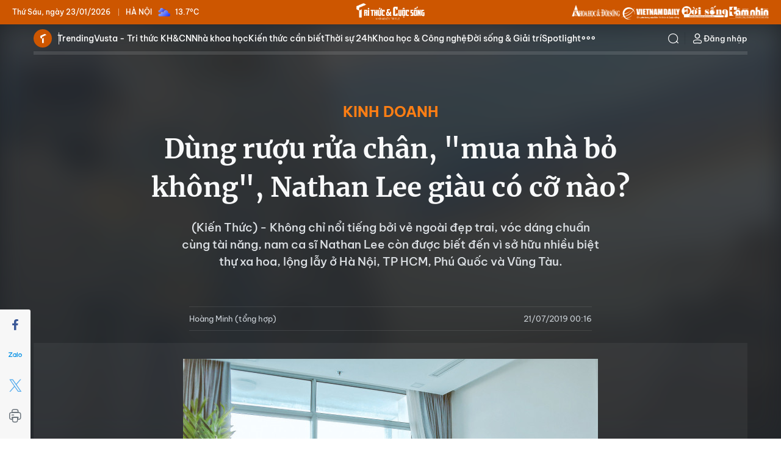

--- FILE ---
content_type: text/html;charset=utf-8
request_url: https://kienthuc.net.vn/dung-ruou-rua-chan-mua-nha-bo-khong-nathan-lee-giau-co-co-nao-post580796.html
body_size: 25618
content:
<!DOCTYPE html> <html lang="vi"> <head> <title>Dùng rượu rửa chân, "mua nhà bỏ không", Nathan Lee giàu có cỡ nào? | Báo Tri thức và Cuộc sống - TIN TỨC PHỔ BIẾN KIẾN THỨC 24H</title> <meta name="description" content="(Kiến Thức) - Không chỉ nổi tiếng bởi vẻ ngoài đẹp trai, vóc dáng chuẩn cùng tài năng, nam ca sĩ Nathan Lee còn được biết đến vì sở hữu nhiều biệt thự xa hoa, lộng lẫy ở Hà Nội, TP HCM, Phú Quốc và Vũng Tàu."/> <meta name="keywords" content="nam ca sĩ Nathan Lee, căn hộ của Nathan Lee, Nathan Lee."/> <meta name="news_keywords" content="nam ca sĩ Nathan Lee, căn hộ của Nathan Lee, Nathan Lee."/> <meta http-equiv="Content-Type" content="text/html; charset=utf-8" /> <meta http-equiv="X-UA-Compatible" content="IE=edge"/> <meta http-equiv="refresh" content="1800" /> <meta name="revisit-after" content="1 days" /> <meta name="viewport" content="width=device-width, initial-scale=1"> <meta http-equiv="content-language" content="vi" /> <meta name="format-detection" content="telephone=no"/> <meta name="format-detection" content="address=no"/> <meta name="apple-mobile-web-app-capable" content="yes"> <meta name="apple-mobile-web-app-status-bar-style" content="black"> <meta name="apple-mobile-web-app-title" content="Báo Tri thức và Cuộc sống - TIN TỨC PHỔ BIẾN KIẾN THỨC 24H"/> <meta name="referrer" content="no-referrer-when-downgrade"/> <link rel="shortcut icon" href="https://cdn.kienthuc.net.vn/assets/web/styles/img/favicon.ico" type="image/x-icon" /> <link rel="preconnect" href="https://cdn.kienthuc.net.vn"/> <link rel="dns-prefetch" href="https://cdn.kienthuc.net.vn"/> <link rel="dns-prefetch" href="//www.google-analytics.com" /> <link rel="dns-prefetch" href="//www.googletagmanager.com" /> <link rel="dns-prefetch" href="//stc.za.zaloapp.com" /> <link rel="dns-prefetch" href="//fonts.googleapis.com" /> <script> var cmsConfig = { domainDesktop: 'https://kienthuc.net.vn', domainMobile: 'https://m.kienthuc.net.vn', domainApi: 'https://api.kienthuc.net.vn', domainStatic: 'https://cdn.kienthuc.net.vn', domainLog: 'https://log.kienthuc.net.vn', googleAnalytics: 'G-5VZ15DRJC5,UA-35571096-1', siteId: 0, pageType: 1, objectId: 580796, adsZone: 352, allowAds: true, adsLazy: true, antiAdblock: true, }; if (window.location.protocol !== 'https:' && window.location.hostname.indexOf('kienthuc.net.vn') !== -1) { window.location = 'https://' + window.location.hostname + window.location.pathname + window.location.hash; } var USER_AGENT=window.navigator&&window.navigator.userAgent||"",IS_MOBILE=/Android|webOS|iPhone|iPod|BlackBerry|Windows Phone|IEMobile|Mobile Safari|Opera Mini/i.test(USER_AGENT);function setCookie(e,o,i){var n=new Date,i=(n.setTime(n.getTime()+24*i*60*60*1e3),"expires="+n.toUTCString());document.cookie=e+"="+o+"; "+i+";path=/;"}function getCookie(e){var o=document.cookie.indexOf(e+"="),i=o+e.length+1;return!o&&e!==document.cookie.substring(0,e.length)||-1===o?null:(-1===(e=document.cookie.indexOf(";",i))&&(e=document.cookie.length),unescape(document.cookie.substring(i,e)))}; </script> <script> if(USER_AGENT && USER_AGENT.indexOf("facebot") <= 0 && USER_AGENT.indexOf("facebookexternalhit") <= 0) { var query = ''; var hash = ''; if (window.location.search) query = window.location.search; if (window.location.hash) hash = window.location.hash; var canonicalUrl = 'https://kienthuc.net.vn/dung-ruou-rua-chan-mua-nha-bo-khong-nathan-lee-giau-co-co-nao-post580796.html' + query + hash ; var curUrl = decodeURIComponent(window.location.href); if(!location.port && canonicalUrl.startsWith("http") && curUrl != canonicalUrl){ window.location.replace(canonicalUrl); } } </script> <meta name="author" content="Báo Tri thức và Cuộc sống - TIN TỨC PHỔ BIẾN KIẾN THỨC 24H" /> <meta name="copyright" content="Copyright © 2026 by Báo Tri thức và Cuộc sống - TIN TỨC PHỔ BIẾN KIẾN THỨC 24H" /> <meta name="RATING" content="GENERAL" /> <meta name="GENERATOR" content="Báo Tri thức và Cuộc sống - TIN TỨC PHỔ BIẾN KIẾN THỨC 24H" /> <meta content="Báo Tri thức và Cuộc sống - TIN TỨC PHỔ BIẾN KIẾN THỨC 24H" itemprop="sourceOrganization" name="source"/> <meta content="news" itemprop="genre" name="medium"/> <meta name="robots" content="noarchive, max-image-preview:large, index, follow" /> <meta name="GOOGLEBOT" content="noarchive, max-image-preview:large, index, follow" /> <link rel="canonical" href="https://kienthuc.net.vn/dung-ruou-rua-chan-mua-nha-bo-khong-nathan-lee-giau-co-co-nao-post580796.html" /> <link rel="alternate" media="handheld" href="https://m.kienthuc.net.vn/dung-ruou-rua-chan-mua-nha-bo-khong-nathan-lee-giau-co-co-nao-post580796.html" /> <meta property="og:site_name" content="Báo Tri thức và Cuộc sống - TIN TỨC PHỔ BIẾN KIẾN THỨC 24H"/> <meta property="og:rich_attachment" content="true"/> <meta property="og:type" content="article"/> <meta property="og:url" content="https://kienthuc.net.vn/dung-ruou-rua-chan-mua-nha-bo-khong-nathan-lee-giau-co-co-nao-post580796.html"/> <meta property="og:image" content="https://cdn.kienthuc.net.vn/images/43b54213f417a734df7abfbb0783ad3a52cfae1e496603fb0cc7eccd3e719a3222b8ee11bd588a8e095500abd85b71ac112bd7a7d6d76320ef9c381487253ba0b9f68b8bc973fd1ccf35e28a2c09a274/a8_IIBB.jpg.webp"/> <meta property="og:image:width" content="1200"/> <meta property="og:image:height" content="630"/> <meta property="og:title" content="Dùng rượu rửa chân, &#34;mua nhà bỏ không&#34;, Nathan Lee giàu có cỡ nào?"/> <meta property="og:description" content="(Kiến Thức) - Không chỉ nổi tiếng bởi vẻ ngoài đẹp trai, vóc dáng chuẩn cùng tài năng, nam ca sĩ Nathan Lee còn được biết đến vì sở hữu nhiều biệt thự xa hoa, lộng lẫy ở Hà Nội, TP HCM, Phú Quốc và Vũng Tàu."/> <meta name="twitter:card" value="summary"/> <meta name="twitter:url" content="https://kienthuc.net.vn/dung-ruou-rua-chan-mua-nha-bo-khong-nathan-lee-giau-co-co-nao-post580796.html"/> <meta name="twitter:title" content="Dùng rượu rửa chân, &#34;mua nhà bỏ không&#34;, Nathan Lee giàu có cỡ nào?"/> <meta name="twitter:description" content="(Kiến Thức) - Không chỉ nổi tiếng bởi vẻ ngoài đẹp trai, vóc dáng chuẩn cùng tài năng, nam ca sĩ Nathan Lee còn được biết đến vì sở hữu nhiều biệt thự xa hoa, lộng lẫy ở Hà Nội, TP HCM, Phú Quốc và Vũng Tàu."/> <meta name="twitter:image" content="https://cdn.kienthuc.net.vn/images/43b54213f417a734df7abfbb0783ad3a52cfae1e496603fb0cc7eccd3e719a3222b8ee11bd588a8e095500abd85b71ac112bd7a7d6d76320ef9c381487253ba0b9f68b8bc973fd1ccf35e28a2c09a274/a8_IIBB.jpg.webp"/> <meta name="twitter:site" content="@Báo Tri thức và Cuộc sống - TIN TỨC PHỔ BIẾN KIẾN THỨC 24H"/> <meta name="twitter:creator" content="@Báo Tri thức và Cuộc sống - TIN TỨC PHỔ BIẾN KIẾN THỨC 24H"/> <meta property="article:publisher" content="https://www.facebook.com/kienthuc.net.vn.fan" /> <meta property="article:tag" content="nam ca sĩ Nathan Lee, căn hộ của Nathan Lee, Nathan Lee."/> <meta property="article:section" content="Kinh doanh,SPOTLIGHT,Photo" /> <meta property="article:published_time" content="2019-07-21T07:16:00+0700"/> <meta property="article:modified_time" content="2019-07-19T17:16:55+0700"/> <script type="application/ld+json"> { "@context": "http://schema.org", "@type": "Organization", "name": "Báo Tri thức và Cuộc sống - TIN TỨC PHỔ BIẾN KIẾN THỨC 24H", "url": "https://kienthuc.net.vn", "logo": "https://cdn.kienthuc.net.vn/assets/web/styles/img/logo.png", "foundingDate": "1951", "founders": [ { "@type": "Person", "name": "LIÊN HIỆP CÁC HỘI KHOA HỌC VÀ KỸ THUẬT VIỆT NAM" } ], "address": [ { "@type": "PostalAddress", "streetAddress": "Số 70 Trần Hưng Đạo, phường Cửa Nam, Hà Nội", "addressLocality": "Hà Nội City", "addressRegion": "Northeast", "postalCode": "100000", "addressCountry": "VNM" } ], "contactPoint": [ { "@type": "ContactPoint", "telephone": "+84-24-6-254-3519", "contactType": "customer service" }, { "@type": "ContactPoint", "telephone": "+84-96-523-7756", "contactType": "customer service" }, { "@type": "ContactPoint", "telephone": "+84-91-122-1222", "contactType": "customer service" } ], "sameAs": ["https://www.facebook.com/kienthuc.net.vn.fan"] } </script> <script type="application/ld+json"> { "@context" : "https://schema.org", "@type" : "WebSite", "name": "Báo Tri thức và Cuộc sống - TIN TỨC PHỔ BIẾN KIẾN THỨC 24H", "url": "https://kienthuc.net.vn", "alternateName" : "Báo Tri thức và Cuộc sống, Cơ quan của LIÊN HIỆP CÁC HỘI KHOA HỌC VÀ KỸ THUẬT VIỆT NAM", "potentialAction": { "@type": "SearchAction", "target": { "@type": "EntryPoint", "urlTemplate": "https:\/\/kienthuc.net.vn/search/?q={search_term_string}" }, "query-input": "required name=search_term_string" } } </script> <script type="application/ld+json"> { "@context":"http://schema.org", "@type":"BreadcrumbList", "itemListElement":[ { "@type":"ListItem", "position":1, "item":{ "@id":"https://kienthuc.net.vn/kinh-doanh/", "name":"Kinh doanh" } } ] } </script> <script type="application/ld+json"> { "@context": "http://schema.org", "@type": "NewsArticle", "mainEntityOfPage":{ "@type":"WebPage", "@id":"https://kienthuc.net.vn/dung-ruou-rua-chan-mua-nha-bo-khong-nathan-lee-giau-co-co-nao-post580796.html" }, "headline": "Dùng rượu rửa chân, &quot;mua nhà bỏ không&quot;, Nathan Lee giàu có cỡ nào?", "description": "(Kiến Thức) - Không chỉ nổi tiếng bởi vẻ ngoài đẹp trai, vóc dáng chuẩn cùng tài năng, nam ca sĩ Nathan Lee còn được biết đến vì sở hữu nhiều biệt thự xa hoa, lộng lẫy ở Hà Nội, TP HCM, Phú Quốc và Vũng Tàu.", "image": { "@type": "ImageObject", "url": "https://cdn.kienthuc.net.vn/images/43b54213f417a734df7abfbb0783ad3a52cfae1e496603fb0cc7eccd3e719a3222b8ee11bd588a8e095500abd85b71ac112bd7a7d6d76320ef9c381487253ba0b9f68b8bc973fd1ccf35e28a2c09a274/a8_IIBB.jpg.webp", "width" : 1200, "height" : 675 }, "datePublished": "2019-07-21T07:16:00+0700", "dateModified": "2019-07-19T17:16:55+0700", "author": { "@type": "Person", "name": "Hoàng Minh (tổng hợp)" }, "publisher": { "@type": "Organization", "name": "Báo Tri thức và Cuộc sống - TIN TỨC PHỔ BIẾN KIẾN THỨC 24H", "logo": { "@type": "ImageObject", "url": "https:\/\/cdn.kienthuc.net.vn/assets/web/styles/img/logo.png" } } } </script> <link rel="preload" href="https://cdn.kienthuc.net.vn/assets/web/styles/css/main.min-1.0.27.css" as="style"> <link rel="preload" href="https://cdn.kienthuc.net.vn/assets/web/js/main.min-1.0.47.js" as="script"> <link rel="preload" href="https://cdn.kienthuc.net.vn/assets/web/js/detail.min-1.0.14.js" as="script"> <link id="cms-style" rel="stylesheet" href="https://cdn.kienthuc.net.vn/assets/web/styles/css/main.min-1.0.27.css"> <style>.detail-no-sidebar .zce-content-body>figure.video { width: 100%;
}</style> <script type="text/javascript"> var _metaOgUrl = 'https://kienthuc.net.vn/dung-ruou-rua-chan-mua-nha-bo-khong-nathan-lee-giau-co-co-nao-post580796.html'; var page_title = document.title; var tracked_url = window.location.pathname + window.location.search + window.location.hash; var cate_path = 'kinh-doanh'; if (cate_path.length > 0) { tracked_url = "/" + cate_path + tracked_url; } </script> <script async="" src="https://www.googletagmanager.com/gtag/js?id=G-5VZ15DRJC5"></script> <script> window.dataLayer = window.dataLayer || []; function gtag(){dataLayer.push(arguments);} gtag('js', new Date()); gtag('config', 'G-5VZ15DRJC5', {page_path: tracked_url}); gtag('config', 'UA-35571096-1', {page_path: tracked_url}); </script> <script> window.gnshbrequest = window.gnshbrequest || {cmd:[]}; window.gnshbrequest.cmd.push(function(){ window.gnshbrequest.forceInternalRequest(); });
</script>
<script async src="https://securepubads.g.doubleclick.net/tag/js/gpt.js"></script>
<script async src="https://cpt.geniee.jp/hb/v1/106075/2897/wrapper.min.js"></script>
<script async src="https://cpt.geniee.jp/hb/v1/108557/2886/wrapper.min.js"></script> <script src="https://jsc.mgid.com/site/655079.js" async></script>
<script async src="https://pagead2.googlesyndication.com/pagead/js/adsbygoogle.js?client=ca-pub-1198251289541286" crossorigin="anonymous"></script> <script async src="https://sp.zalo.me/plugins/sdk.js"></script> </head> <body class="detail-photo"> <div id="sdaWeb_SdaMasthead" class="rennab banner-top" data-platform="1" data-position="Web_SdaMasthead" style="display:none"> </div> <header class="site-header header-media"> <div class="top-wrapper"> <div class="info"> <span class="location">Hà Nội</span> <span class="time" id="today"></span> <p class="weather" id="weather-box"></p> </div> <div> <a class="logo" href="/" title="Báo Tri thức và Cuộc sống - TIN TỨC PHỔ BIẾN KIẾN THỨC 24H">Báo Tri thức và Cuộc sống - TIN TỨC PHỔ BIẾN KIẾN THỨC 24H</a> </div> <div class="relate-website"> <a href="https://khoahocdoisong.vn" class="website khds" title="KHDS" target="_blank">KHDS</a> <a href="https://vietnamdaily.kienthuc.net.vn" class="website vndaily" title="VNDAILY" target="_blank">VNDAILY</a> <a href="https://doisong.kienthuc.net.vn" class="website doisong" title="DoiSong" target="_blank">DoiSong</a> <a href="https://tamnhin.kienthuc.net.vn" class="website tamnhin" title="TamNhin" target="_blank">TamNhin</a> </div> </div> <div class="navigation-wrapper"> <div class="container"> <ul class="menu"> <li class="main home"> <a href="/" title="Trang chủ">Trang chủ</a> </li> <li class="main"> <a class="text" href="/chu-de/trending-1831.html" title="Trending">Trending</a> </li> <li class="main"> <a class="text" href="/vusta/" title="Vusta - Tri thức KH&CN">Vusta - Tri thức KH&CN</a> </li> <li class="main"> <a class="text" href="/nha-khoa-hoc/" title="Nhà khoa học">Nhà khoa học</a> </li> <li class="main"> <a class="text" href="/kien-thuc-can-biet/" title="Kiến thức cần biết">Kiến thức cần biết</a> </li> <li class="main"> <a class="text" href="#" title="Thời sự 24h">Thời sự 24h</a> <div class="submenu"> <a href="/chinh-tri/" title="Chính trị">Chính trị</a> <a href="/xa-hoi/" title="Xã hội">Xã hội</a> <a href="/the-gioi/" title="Thế giới">Thế giới</a> <a href="/kinh-doanh/" title="Kinh doanh">Kinh doanh</a> <a href="/bat-dong-san/" title="Bất động sản">Bất động sản</a> <a href="/song-4-mau/" title="Sống xanh">Sống xanh</a> <a href="/ban-doc/" title="Bạn đọc">Bạn đọc</a> <a href="/doanh-nghiep/" title="Doanh nghiệp">Doanh nghiệp</a> </div> </li> <li class="main"> <a class="text" href="#" title="Khoa học & Công nghệ">Khoa học & Công nghệ</a> <div class="submenu"> <a href="/nha-khoa-hoc/" title="Nhà khoa học">Nhà khoa học</a> <a href="/kho-tri-thuc/" title="Kho tri thức">Kho tri thức</a> <a href="/giai-ma/" title="Giải mã">Giải mã</a> <a href="/quan-su/" title="Quân sự">Quân sự</a> <a href="/so-hoa/" title="Số hóa">Số hóa</a> <a href="/xe/" title="Xe">Xe</a> <a href="/song-dao/" title="Sống đạo">Sống đạo</a> </div> </li> <li class="main"> <a class="text" href="#" title="Đời sống & Giải trí">Đời sống & Giải trí</a> <div class="submenu"> <a href="/song-khoe/" title="Sống Khỏe">Sống Khỏe</a> <a href="/doi-song/" title="Đời sống">Đời sống</a> <a href="/giai-tri/" title="Giải trí">Giải trí</a> <a href="/the-thao/" title="Thể thao">Thể thao</a> <a href="/du-lich/" title="Du lịch">Du lịch</a> <a href="/cong-dong-tre/" title="Cộng đồng trẻ">Cộng đồng trẻ</a> <a href="/sot-mang/" title="Sốt mạng">Sốt mạng</a> </div> </li> <li class="main"> <a class="text" href="#" title="Spotlight">Spotlight</a> <div class="submenu"> <a href="/photo/" title="Gallery">Gallery</a> <a href="/video/" title="Video">Video</a> <a href="/podcast/" title="Podcast">Podcast</a> <a href="/emagazine/" title="e-Magazine">e-Magazine</a> </div> </li> <li class="main"> <a href="javascript:void(0);" class="expansion" title="Xem thêm">Xem thêm</a> </li> </ul> <div class="search-wrapper"> <div class="search-icon"> <i class="ic-search"></i> </div> <div class="dropdown-menu"> <div class="search-form"> <input type="text" class="txtsearch" name="Tìm kiếm" placeholder="Tìm kiếm"> <button type="button" class="btn btn_search" aria-label="Tìm kiếm"> <i class="ic-search"></i>Tìm kiếm </button> </div> </div> </div> <div class="user-menu" id="userprofile"></div> </div> <div class="mega-menu"> <div class="container"> <div class="menu-wrapper"> <div class="item"> <a class="title" href="/chu-de/trending-1831.html" title="Trending">Trending</a> <a class="text" href="/vusta/" title="Vusta - Trí thức KH&CN">Vusta & Trí thức KH&CN</a> <a class="text" href="/nhin-thang-noi-that/" title="Nhìn thẳng - Nói thật">Nhìn thẳng - Nói thật</a> <a class="text" href="/kien-thuc-can-biet/" title="Kiến thức cần biết">Kiến thức cần biết</a> <a class="text" href="/cai-chinh/" title="Cải chính">Cải chính</a> <a class="text" href="https://khoahocdoisong.vn/bao-in/" title="Đọc Báo in KH&ĐS">Đọc Báo in KH&ĐS</a> </div> <div class="item"> <a class="title" href="#" title="Thời sự 24h">Thời sự 24h</a> <a class="text" href="/chinh-tri/" title="Chính trị">Chính trị</a> <a class="text" href="/xa-hoi/">Xã hội</a> <a class="text" href="/the-gioi/" title="Thế giới">Thế giới</a> <a class="text" href="/kinh-doanh/" title="Kinh doanh">Kinh doanh</a> <a class="text" href="/bat-dong-san/" title="Bất động sản">Bất động sản</a> <a class="text" href="/song-4-mau/" title="Sống xanh">Sống xanh</a> <a class="text" href="/ban-doc/" title="Bạn đọc">Bạn đọc</a> <a class="text" href="/doanh-nghiep/" title="Doanh nghiệp">Doanh nghiệp</a> </div> <div class="item"> <a class="title" href="#" title="Khoa học & Công nghệ">Khoa học & Công nghệ</a> <a class="text" href="/nha-khoa-hoc/" title="Nhà khoa học">Nhà khoa học</a> <a class="text" href="/kho-tri-thuc/" title="Kho tri thức">Kho tri thức</a> <a class="text" href="/giai-ma/" title="Giải mã">Giải mã</a> <a class="text" href="/quan-su/" title="Quân sự">Quân sự</a> <a class="text" href="/so-hoa/" title="Số hóa">Số hóa</a> <a class="text" href="/xe/" title="Xe">Xe</a> <a class="text" href="/song-dao/" title="Sống đạo">Sống đạo</a> </div> <div class="item"> <a class="title" href="#" title="Đời sống & Giải trí">Đời sống & Giải trí</a> <a class="text" href="/song-khoe/" title="Sống Khỏe">Sống Khỏe</a> <a class="text" href="/doi-song/" title="Đời sống">Đời sống</a> <a class="text" href="/giai-tri/" title="Giải trí">Giải trí</a> <a class="text" href="/the-thao/" title="Thể thao">Thể thao</a> <a class="text" href="/du-lich/" title="Du lịch">Du lịch</a> <a class="text" href="/cong-dong-tre/" title="Cộng đồng trẻ">Cộng đồng trẻ</a> <a class="text" href="/sot-mang/" title="Sốt mạng">Sốt mạng</a> </div> <div class="item"> <a class="title" href="#" title="Spotlight">Spotlight</a> <a class="text" href="/photo/" title="Gallery">Gallery</a> <a class="text" href="/video/" title="Video">Video</a> <a class="text" href="/podcast/" title="Podcast">Podcast</a> <a class="text" href="/emagazine/" title="e-Magazine">e-Magazine</a> </div> </div> </div> <div class="backdrop"></div> </div> </div> </header> <div class="site-body "> <div class="dark-theme"> <div class="outstanding-avatar"><img src="https://cdn.kienthuc.net.vn/images/52cfae1e496603fb0cc7eccd3e719a3222b8ee11bd588a8e095500abd85b71ac112bd7a7d6d76320ef9c381487253ba0b9f68b8bc973fd1ccf35e28a2c09a274/a8_IIBB.jpg.webp" alt="Dùng rượu rửa chân, &#34;mua nhà bỏ không&#34;, Nathan Lee giàu có cỡ nào?" /></div> <div class="container"> <div class="breadcrumb "> <h1 class="main"> <a class="active" href="https://kienthuc.net.vn/kinh-doanh/" title="Kinh doanh">Kinh doanh</a> </h1> </div> <div class="article"> <div class="article__header"> <h1 class="article__title cms-title "> Dùng rượu rửa chân, "mua nhà bỏ không", Nathan Lee giàu có cỡ nào? </h1> <h2 class="article__sapo cms-desc"> <div>(Kiến Thức) -&nbsp;Kh&ocirc;ng chỉ nổi tiếng bởi vẻ ngo&agrave;i đẹp trai, v&oacute;c d&aacute;ng chuẩn c&ugrave;ng t&agrave;i năng, nam ca sĩ Nathan Lee c&ograve;n được biết đến v&igrave; sở hữu nhiều biệt thự xa hoa, lộng lẫy ở H&agrave; Nội, TP HCM, Ph&uacute; Quốc v&agrave; Vũng T&agrave;u.</div> </h2> <div id="sdaWeb_SdaArticleAfterSapo" class="rennab " data-platform="1" data-position="Web_SdaArticleAfterSapo" style="display:none"> </div> </div> <div class="features article__social"> <a href="javascript:void(0);" class="item fb" data-href="https://kienthuc.net.vn/dung-ruou-rua-chan-mua-nha-bo-khong-nathan-lee-giau-co-co-nao-post580796.html" data-rel="facebook" title="Facebook"> <i class="ic-facebook"></i> </a> <a href="javascript:void(0);" class="zalo zalo-share-button" data-href="https://kienthuc.net.vn/dung-ruou-rua-chan-mua-nha-bo-khong-nathan-lee-giau-co-co-nao-post580796.html" data-oaid="3045141640417367223" data-layout="1" data-color="blue" data-customize="true" title="Zalo"> <i class="ic-zalo"></i> </a> <a href="javascript:void(0);" class="item twitter" data-href="https://kienthuc.net.vn/dung-ruou-rua-chan-mua-nha-bo-khong-nathan-lee-giau-co-co-nao-post580796.html" data-rel="twitter" title="Twitter"> <i class="ic-twitter"></i> </a> <a href="javascript:void(0);" class="printer sendprint" title="Print"> <i class="ic-printer"></i> </a> <a href="javascript:void(0);" class="item link" data-rel="copy" title="Copy Link"> <i class="ic-link"></i> </a> <a href="https://news.google.com/publications/CAAqBwgKMO_7kAsw2KqlAw" class="googlenews" target="_blank" title="Google News"> <i class="ic-ggnews"></i>
</a> </div> <div class="article__body zce-content-body cms-body" itemprop="articleBody" data-id="580796"> <div class="article__meta"> <span class="author cms-author">Hoàng Minh (tổng hợp)</span> <time class="time" datetime="2019-07-21T07:16:00+0700" data-time="1563668160" data-friendly="false">21/07/2019 07:16</time> <meta class="cms-date" itemprop="datePublished" content="2019-07-21T07:16:00+0700"> </div> <div class="article__gallery"> <div class="swiper photo-detail-full"> <div class="swiper-wrapper"> <figure class="swiper-slide"> <div class="wrap-img"> <img src="https://cdn.kienthuc.net.vn/images/[base64]/dung-ruou-rua-chan-mua-nha-bo-khong-nathan-lee-giau-co-co-nao.jpg" alt="Mới đây, nam ca sĩ Nathan Lee hé lộ căn chung cư trị giá hơn 6 tỷ đồng &#34;bỏ không&#34; hơn một năm nay ở TP HCM."> </div> <figcaption>Mới đây, <strong> nam ca sĩ</strong> <strong> Nathan Lee</strong> hé lộ căn chung cư trị giá hơn 6 tỷ đồng "bỏ không" hơn một năm nay ở TP HCM.</figcaption> </figure> <figure class="swiper-slide"> <div class="wrap-img"> <img class="lazyload" src="[data-uri]" data-src="https://cdn.kienthuc.net.vn/images/[base64]/dung-ruou-rua-chan-mua-nha-bo-khong-nathan-lee-giau-co-co-nao-Hinh-2.jpg" alt="Căn hộ của Nathan Lee nằm trên lầu cao một trong những toà nhà đẹp nhất thuộc quần thể đô thị hiện đại ngay trung tâm TP HCM."> </div> <figcaption>Căn hộ của Nathan Lee nằm trên lầu cao một trong những toà nhà đẹp nhất thuộc quần thể đô thị hiện đại ngay trung tâm TP HCM.</figcaption> </figure> <figure class="swiper-slide"> <div class="wrap-img"> <img class="lazyload" src="[data-uri]" data-src="https://cdn.kienthuc.net.vn/images/[base64]/dung-ruou-rua-chan-mua-nha-bo-khong-nathan-lee-giau-co-co-nao-Hinh-3.jpg" alt="Trước đó, Nathan Lee từng sở hữu một căn nhà đắt đỏ ngay trung tâm quận 1 (TP HCM). Căn hộ rộng 185m2 mang phong cách Pháp tinh tế, nhã nhặn có góc nhìn tuyệt vời ra Nhà thờ Đức Bà."> </div> <figcaption>Trước đó, Nathan Lee từng sở hữu một căn nhà đắt đỏ ngay trung tâm quận 1 (TP HCM). Căn hộ rộng 185m2 mang phong cách Pháp tinh tế, nhã nhặn có góc nhìn tuyệt vời ra Nhà thờ Đức Bà.</figcaption> </figure> <figure class="swiper-slide"> <div class="wrap-img"> <img class="lazyload" src="[data-uri]" data-src="https://cdn.kienthuc.net.vn/images/[base64]/dung-ruou-rua-chan-mua-nha-bo-khong-nathan-lee-giau-co-co-nao-Hinh-4.jpg" alt="Căn hộ do Nathan Lee tự tay thiết kế và trang trí nhiều cây xanh theo sở thích."> </div> <figcaption>Căn hộ do Nathan Lee tự tay thiết kế và trang trí nhiều cây xanh theo sở thích.</figcaption> </figure> <figure class="swiper-slide"> <div class="wrap-img"> <img class="lazyload" src="[data-uri]" data-src="https://cdn.kienthuc.net.vn/images/[base64]/dung-ruou-rua-chan-mua-nha-bo-khong-nathan-lee-giau-co-co-nao-Hinh-5.jpg" alt="Nam ca sĩ còn sở hữu ngôi biệt thự 3 tầng ở quận 2 có diện tích hơn 200m2."> </div> <figcaption>Nam ca sĩ còn sở hữu ngôi biệt thự 3 tầng ở quận 2 có diện tích hơn 200m2.</figcaption> </figure> <figure class="swiper-slide"> <div class="wrap-img"> <img class="lazyload" src="[data-uri]" data-src="https://cdn.kienthuc.net.vn/images/[base64]/dung-ruou-rua-chan-mua-nha-bo-khong-nathan-lee-giau-co-co-nao-Hinh-6.jpg" alt="Biệt thự sở hữu sân vườn rộng lớn cùng tầm nhìn qua Nhà thờ Đức Bà và toàn bộ thành phố."> </div> <figcaption>Biệt thự sở hữu sân vườn rộng lớn cùng tầm nhìn qua Nhà thờ Đức Bà và toàn bộ thành phố.</figcaption> </figure> <figure class="swiper-slide"> <div class="wrap-img"> <img class="lazyload" src="[data-uri]" data-src="https://cdn.kienthuc.net.vn/images/[base64]/dung-ruou-rua-chan-mua-nha-bo-khong-nathan-lee-giau-co-co-nao-Hinh-7.jpg" alt="Gia đình nam ca sĩ cũng sở hữu một khu biệt thự rộng 4.000m2 ở Vũng Tàu."> </div> <figcaption>Gia đình nam ca sĩ cũng sở hữu một khu biệt thự rộng 4.000m2 ở Vũng Tàu.</figcaption> </figure> <figure class="swiper-slide"> <div class="wrap-img"> <img class="lazyload" src="[data-uri]" data-src="https://cdn.kienthuc.net.vn/images/[base64]/dung-ruou-rua-chan-mua-nha-bo-khong-nathan-lee-giau-co-co-nao-Hinh-8.jpg" alt="Căn villa gồm 2 khu nhà, 2 khu vườn và một hồ bơi tràn trên núi."> </div> <figcaption>Căn villa gồm 2 khu nhà, 2 khu vườn và một hồ bơi tràn trên núi.</figcaption> </figure> <figure class="swiper-slide"> <div class="wrap-img"> <img class="lazyload" src="[data-uri]" data-src="https://cdn.kienthuc.net.vn/images/[base64]/dung-ruou-rua-chan-mua-nha-bo-khong-nathan-lee-giau-co-co-nao-Hinh-9.jpg" alt="Năm 2012, ca sĩ Nathan Lee cùng mẹ xây dựng khu resort triệu đô tại đảo Ngọc, Phú Quốc."> </div> <figcaption>Năm 2012, ca sĩ <span style="text-decoration: underline;">Nathan Lee</span> cùng mẹ xây dựng khu resort triệu đô tại đảo Ngọc, Phú Quốc.</figcaption> </figure> <figure class="swiper-slide"> <div class="wrap-img"> <img class="lazyload" src="[data-uri]" data-src="https://cdn.kienthuc.net.vn/images/[base64]/dung-ruou-rua-chan-mua-nha-bo-khong-nathan-lee-giau-co-co-nao-Hinh-10.jpg" alt="Resort có vị trí đắc địa ngay sát bờ biển, mang đậm phong cách Pháp pha trộn với kiến trúc Hà Nội cổ."> </div> <figcaption>Resort có vị trí đắc địa ngay sát bờ biển, mang đậm phong cách Pháp pha trộn với kiến trúc Hà Nội cổ.</figcaption> </figure> <figure class="swiper-slide"> <div class="wrap-img"> <img class="lazyload" src="[data-uri]" data-src="https://cdn.kienthuc.net.vn/images/[base64]/dung-ruou-rua-chan-mua-nha-bo-khong-nathan-lee-giau-co-co-nao-Hinh-11.jpg" alt="Theo tiết lộ, riêng hồ bơi trong resort đã xây hết 6 tỷ đồng."> </div> <figcaption>Theo tiết lộ, riêng hồ bơi trong resort đã xây hết 6 tỷ đồng.</figcaption> </figure> <figure class="swiper-slide"> <div class="wrap-img"> <img class="lazyload" src="[data-uri]" data-src="https://cdn.kienthuc.net.vn/images/[base64]/dung-ruou-rua-chan-mua-nha-bo-khong-nathan-lee-giau-co-co-nao-Hinh-12.jpg" alt="Dịp Tết Mậu Tuất 2018, Nathan Lee hé lộ những hình ảnh về ngôi nhà dát vàng của gia đình tại Hà Nội khiến người hâm mộ trầm trồ không ngớt."> </div> <figcaption>Dịp Tết Mậu Tuất 2018, Nathan Lee hé lộ những hình ảnh về ngôi nhà dát vàng của gia đình tại Hà Nội khiến người hâm mộ trầm trồ không ngớt.</figcaption> </figure> <figure class="swiper-slide"> <div class="wrap-img"> <img class="lazyload" src="[data-uri]" data-src="https://cdn.kienthuc.net.vn/images/[base64]/dung-ruou-rua-chan-mua-nha-bo-khong-nathan-lee-giau-co-co-nao-Hinh-13.jpg" alt="Ngôi nhà của gia đình Nathan Lee cao 8 tầng, có hệ thống thang máy riêng, được trang hoàng lộng lẫy với nội thất đắt tiền."> </div> <figcaption>Ngôi nhà của gia đình Nathan Lee cao 8 tầng, có hệ thống thang máy riêng, được trang hoàng lộng lẫy với nội thất đắt tiền.</figcaption> </figure> <figure class="swiper-slide"> <div class="wrap-img"> <img class="lazyload" src="[data-uri]" data-src="https://cdn.kienthuc.net.vn/images/[base64]/dung-ruou-rua-chan-mua-nha-bo-khong-nathan-lee-giau-co-co-nao-Hinh-14.jpg" alt="Bộ bàn ăn gồm các đồ dùng cho vua chúa ngày xưa được gia đình Nathan Lee sưu tầm từ các nước Châu Âu."> </div> <figcaption>Bộ bàn ăn gồm các đồ dùng cho vua chúa ngày xưa được gia đình Nathan Lee sưu tầm từ các nước Châu Âu.</figcaption> </figure> <figure class="swiper-slide"> <div class="wrap-img"> <video controls="true" class="video_player" width="100%" poster="https://cdn.kienthuc.net.vn/images/b389f3f65beca4f3ecce520cd60dc14c101a678bbba6b7e509064397b1a6056a874be4556c557949e3373182b0ed52d3088947e84f80275d5dc1fc397d394dc6/a8_IIBB.jpg"><source src="https://kienthuc.net.vn/videostore/nguyenvan/2018_03_20/choang_ngop_truoc_tai_san_hon_250_ty_dong_cua_gia_dinh_nathan_lee_PAJL.mp4" type="video/mp4"></video> </div> <figcaption>Video: Tài sản của gia đình Nathan Lee. Nguồn: Youtube</figcaption> </figure> </div> </div> <div class="swiper-button-next"></div> <div class="swiper-button-prev"></div> </div> </div> <div class="article__author"> <span class="name cms-author">Hoàng Minh (tổng hợp)</span> </div> <div id="sdaWeb_SdaArticleAfterBody" class="rennab " data-platform="1" data-position="Web_SdaArticleAfterBody" style="display:none"> </div> <div class="article__tag"> <a href="https://kienthuc.net.vn/tu-khoa.html?q=nam ca sĩ Nathan Lee" title="nam ca sĩ Nathan Lee">#nam ca sĩ Nathan Lee</a> <a href="https://kienthuc.net.vn/tu-khoa.html?q=căn hộ của Nathan Lee" title="căn hộ của Nathan Lee">#căn hộ của Nathan Lee</a> <a href="https://kienthuc.net.vn/tu-khoa.html?q=Nathan Lee." title="Nathan Lee.">#Nathan Lee.</a> </div> <div id="sdaWeb_SdaArticleAfterTag" class="rennab " data-platform="1" data-position="Web_SdaArticleAfterTag" style="display:none"> </div> </div> <div class="related-news fiveItems"> <h3 class="box-heading"> <span class="title">Bài liên quan </span> </h3> <div class="box-content" data-source="related-news"> <article class="story"> <figure class="story__thumb"> <a class="cms-link" href="https://kienthuc.net.vn/nathan-lee-dai-gia-giau-mat-trong-showbiz-viet-post465288.html" title="Nathan Lee - &#34;đại gia giấu mặt&#34; trong showbiz Việt"> <img class="lazyload" src="[data-uri]" data-src="https://cdn.kienthuc.net.vn/images/adebc796b113b5810ad653696cd0e2db3a3c7a87cafc1b882ebfbc5e7759a10d66d4683ba0024d482904d85ed753e08c9d0006556db4e7582de53f9075fb65b6/l-11_YWLH.jpg.webp" data-srcset="https://cdn.kienthuc.net.vn/images/adebc796b113b5810ad653696cd0e2db3a3c7a87cafc1b882ebfbc5e7759a10d66d4683ba0024d482904d85ed753e08c9d0006556db4e7582de53f9075fb65b6/l-11_YWLH.jpg.webp 1x, https://cdn.kienthuc.net.vn/images/9f7616b99d0be5ac59556af7153e36f23a3c7a87cafc1b882ebfbc5e7759a10d66d4683ba0024d482904d85ed753e08c9d0006556db4e7582de53f9075fb65b6/l-11_YWLH.jpg.webp 2x" alt="Nathan Lee - &#34;đại gia giấu mặt&#34; trong showbiz Việt"> <noscript><img src="https://cdn.kienthuc.net.vn/images/adebc796b113b5810ad653696cd0e2db3a3c7a87cafc1b882ebfbc5e7759a10d66d4683ba0024d482904d85ed753e08c9d0006556db4e7582de53f9075fb65b6/l-11_YWLH.jpg.webp" srcset="https://cdn.kienthuc.net.vn/images/adebc796b113b5810ad653696cd0e2db3a3c7a87cafc1b882ebfbc5e7759a10d66d4683ba0024d482904d85ed753e08c9d0006556db4e7582de53f9075fb65b6/l-11_YWLH.jpg.webp 1x, https://cdn.kienthuc.net.vn/images/9f7616b99d0be5ac59556af7153e36f23a3c7a87cafc1b882ebfbc5e7759a10d66d4683ba0024d482904d85ed753e08c9d0006556db4e7582de53f9075fb65b6/l-11_YWLH.jpg.webp 2x" alt="Nathan Lee - &#34;đại gia giấu mặt&#34; trong showbiz Việt" class="image-fallback"></noscript> </a> </figure> <h2 class="story__heading" data-tracking="465288"> <a class=" cms-link" href="https://kienthuc.net.vn/nathan-lee-dai-gia-giau-mat-trong-showbiz-viet-post465288.html" title="Nathan Lee - &#34;đại gia giấu mặt&#34; trong showbiz Việt"> Nathan Lee - "đại gia giấu mặt" trong showbiz Việt </a> </h2> </article> <article class="story"> <figure class="story__thumb"> <a class="cms-link" href="https://kienthuc.net.vn/dot-nhap-villa-2-trieu-do-cua-ca-si-nathan-lee-dung-ruou-rua-chan-het-200-trieuthang-post573594.html" title="“Đột nhập” villa 2 triệu đô của ca sĩ Nathan Lee “dùng rượu rửa chân” hết 200 triệu/tháng"> <img class="lazyload" src="[data-uri]" data-src="https://cdn.kienthuc.net.vn/images/adebc796b113b5810ad653696cd0e2dbba0147dbcffe156db46200034112dca004bacb52682587b32caef3b021051f1bdb7502e1273445b99d6c9085ba370fdd/da-5_VFDF.jpg.webp" data-srcset="https://cdn.kienthuc.net.vn/images/adebc796b113b5810ad653696cd0e2dbba0147dbcffe156db46200034112dca004bacb52682587b32caef3b021051f1bdb7502e1273445b99d6c9085ba370fdd/da-5_VFDF.jpg.webp 1x, https://cdn.kienthuc.net.vn/images/9f7616b99d0be5ac59556af7153e36f2ba0147dbcffe156db46200034112dca004bacb52682587b32caef3b021051f1bdb7502e1273445b99d6c9085ba370fdd/da-5_VFDF.jpg.webp 2x" alt="“Đột nhập” villa 2 triệu đô của ca sĩ Nathan Lee “dùng rượu rửa chân” hết 200 triệu/tháng"> <noscript><img src="https://cdn.kienthuc.net.vn/images/adebc796b113b5810ad653696cd0e2dbba0147dbcffe156db46200034112dca004bacb52682587b32caef3b021051f1bdb7502e1273445b99d6c9085ba370fdd/da-5_VFDF.jpg.webp" srcset="https://cdn.kienthuc.net.vn/images/adebc796b113b5810ad653696cd0e2dbba0147dbcffe156db46200034112dca004bacb52682587b32caef3b021051f1bdb7502e1273445b99d6c9085ba370fdd/da-5_VFDF.jpg.webp 1x, https://cdn.kienthuc.net.vn/images/9f7616b99d0be5ac59556af7153e36f2ba0147dbcffe156db46200034112dca004bacb52682587b32caef3b021051f1bdb7502e1273445b99d6c9085ba370fdd/da-5_VFDF.jpg.webp 2x" alt="“Đột nhập” villa 2 triệu đô của ca sĩ Nathan Lee “dùng rượu rửa chân” hết 200 triệu/tháng" class="image-fallback"></noscript> </a> </figure> <h2 class="story__heading" data-tracking="573594"> <a class=" cms-link" href="https://kienthuc.net.vn/dot-nhap-villa-2-trieu-do-cua-ca-si-nathan-lee-dung-ruou-rua-chan-het-200-trieuthang-post573594.html" title="“Đột nhập” villa 2 triệu đô của ca sĩ Nathan Lee “dùng rượu rửa chân” hết 200 triệu/tháng"> “Đột nhập” villa 2 triệu đô của ca sĩ Nathan Lee “dùng rượu rửa chân” hết 200 triệu/tháng </a> </h2> </article> <article class="story"> <figure class="story__thumb"> <a class="cms-link" href="https://kienthuc.net.vn/khoi-tai-san-khung-gay-choang-ngop-cua-nathan-lee-post392122.html" title="Khối tài sản “khủng” gây choáng ngợp của Nathan Lee "> <img class="lazyload" src="[data-uri]" data-src="https://cdn.kienthuc.net.vn/images/adebc796b113b5810ad653696cd0e2db114aba1798fa4faf7414b1ec5fbca0f4f6efa9ec5b78ac9a300aae74302a11508e10d10e3945da6bccb853c661081b55/a2_KBLB.jpg.webp" data-srcset="https://cdn.kienthuc.net.vn/images/adebc796b113b5810ad653696cd0e2db114aba1798fa4faf7414b1ec5fbca0f4f6efa9ec5b78ac9a300aae74302a11508e10d10e3945da6bccb853c661081b55/a2_KBLB.jpg.webp 1x, https://cdn.kienthuc.net.vn/images/9f7616b99d0be5ac59556af7153e36f2114aba1798fa4faf7414b1ec5fbca0f4f6efa9ec5b78ac9a300aae74302a11508e10d10e3945da6bccb853c661081b55/a2_KBLB.jpg.webp 2x" alt="Khối tài sản “khủng” gây choáng ngợp của Nathan Lee "> <noscript><img src="https://cdn.kienthuc.net.vn/images/adebc796b113b5810ad653696cd0e2db114aba1798fa4faf7414b1ec5fbca0f4f6efa9ec5b78ac9a300aae74302a11508e10d10e3945da6bccb853c661081b55/a2_KBLB.jpg.webp" srcset="https://cdn.kienthuc.net.vn/images/adebc796b113b5810ad653696cd0e2db114aba1798fa4faf7414b1ec5fbca0f4f6efa9ec5b78ac9a300aae74302a11508e10d10e3945da6bccb853c661081b55/a2_KBLB.jpg.webp 1x, https://cdn.kienthuc.net.vn/images/9f7616b99d0be5ac59556af7153e36f2114aba1798fa4faf7414b1ec5fbca0f4f6efa9ec5b78ac9a300aae74302a11508e10d10e3945da6bccb853c661081b55/a2_KBLB.jpg.webp 2x" alt="Khối tài sản “khủng” gây choáng ngợp của Nathan Lee " class="image-fallback"></noscript> </a> </figure> <h2 class="story__heading" data-tracking="392122"> <a class=" cms-link" href="https://kienthuc.net.vn/khoi-tai-san-khung-gay-choang-ngop-cua-nathan-lee-post392122.html" title="Khối tài sản “khủng” gây choáng ngợp của Nathan Lee "> Khối tài sản “khủng” gây choáng ngợp của Nathan Lee </a> </h2> </article> </div> </div> <div id="sdaWeb_SdaArticleAfterRelated" class="rennab " data-platform="1" data-position="Web_SdaArticleAfterRelated" style="display:none"> </div> <div class="wrap-comment" id="comment580796" data-id="580796" data-type="20"></div> <div id="sdaWeb_SdaArticleAfterComment" class="rennab " data-platform="1" data-position="Web_SdaArticleAfterComment" style="display:none"> </div> </div> </div> <div class="container"> <div class="col"> <div class="main-col content-col"> <div class="trending"> <h3 class="box-heading"> <span class="title">GALLERY</span> </h3> <div class="box-content" data-source="mostread-news"> <div class="top"> <article class="story"> <figure class="story__thumb"> <a class="cms-link" href="https://kienthuc.net.vn/3-con-giap-but-toc-nhu-rong-cuoi-tuan-24-251-tien-do-day-tui-post1601162.html" title="3 con giáp &#39;bứt tốc như Rồng&#39; cuối tuần 24-25/1, tiền đổ đầy túi"> <img class="lazyload" src="[data-uri]" data-src="https://cdn.kienthuc.net.vn/images/5df0385b8f3959b2369c1f924dfbb07cd7683d549489957f40ea973d6f29da86b90b645b3f6798c5df3cfc929521d29331eeec3179bead73cac7a165484ac021/3911-tu-vi-tuoi-mao-2.jpg.webp" data-srcset="https://cdn.kienthuc.net.vn/images/5df0385b8f3959b2369c1f924dfbb07cd7683d549489957f40ea973d6f29da86b90b645b3f6798c5df3cfc929521d29331eeec3179bead73cac7a165484ac021/3911-tu-vi-tuoi-mao-2.jpg.webp 1x, https://cdn.kienthuc.net.vn/images/a35ce22e403c23349d6235f7958ebb61d7683d549489957f40ea973d6f29da86b90b645b3f6798c5df3cfc929521d29331eeec3179bead73cac7a165484ac021/3911-tu-vi-tuoi-mao-2.jpg.webp 2x" alt="3 con giáp &#39;bứt tốc như Rồng&#39; cuối tuần 24-25/1, tiền đổ đầy túi"> <noscript><img src="https://cdn.kienthuc.net.vn/images/5df0385b8f3959b2369c1f924dfbb07cd7683d549489957f40ea973d6f29da86b90b645b3f6798c5df3cfc929521d29331eeec3179bead73cac7a165484ac021/3911-tu-vi-tuoi-mao-2.jpg.webp" srcset="https://cdn.kienthuc.net.vn/images/5df0385b8f3959b2369c1f924dfbb07cd7683d549489957f40ea973d6f29da86b90b645b3f6798c5df3cfc929521d29331eeec3179bead73cac7a165484ac021/3911-tu-vi-tuoi-mao-2.jpg.webp 1x, https://cdn.kienthuc.net.vn/images/a35ce22e403c23349d6235f7958ebb61d7683d549489957f40ea973d6f29da86b90b645b3f6798c5df3cfc929521d29331eeec3179bead73cac7a165484ac021/3911-tu-vi-tuoi-mao-2.jpg.webp 2x" alt="3 con giáp &#39;bứt tốc như Rồng&#39; cuối tuần 24-25/1, tiền đổ đầy túi" class="image-fallback"></noscript> </a> </figure> <h2 class="story__heading" data-tracking="1601162"> <a class=" cms-link" href="https://kienthuc.net.vn/3-con-giap-but-toc-nhu-rong-cuoi-tuan-24-251-tien-do-day-tui-post1601162.html" title="3 con giáp &#39;bứt tốc như Rồng&#39; cuối tuần 24-25/1, tiền đổ đầy túi"> 3 con giáp 'bứt tốc như Rồng' cuối tuần 24-25/1, tiền đổ đầy túi </a> </h2> </article> <article class="story"> <figure class="story__thumb"> <a class="cms-link" href="https://kienthuc.net.vn/bi-an-gay-tranh-cai-ve-nu-hoang-quyen-luc-cua-ai-cap-co-post1600944.html" title="Bí ẩn gây tranh cãi về nữ hoàng quyền lực của Ai Cập cổ"> <img class="lazyload" src="[data-uri]" data-src="https://cdn.kienthuc.net.vn/images/16ae2b1b12a0fa7337f0ffb3687c0fbf5f4855319153103478e0103da14b791def64ec6ec2e3938164f8a8016e89251f/nuuu-7.jpg.webp" data-srcset="https://cdn.kienthuc.net.vn/images/16ae2b1b12a0fa7337f0ffb3687c0fbf5f4855319153103478e0103da14b791def64ec6ec2e3938164f8a8016e89251f/nuuu-7.jpg.webp 1x, https://cdn.kienthuc.net.vn/images/6e75b0c777d89da228b507a0f8f330265f4855319153103478e0103da14b791def64ec6ec2e3938164f8a8016e89251f/nuuu-7.jpg.webp 2x" alt="Bí ẩn gây tranh cãi về nữ hoàng quyền lực của Ai Cập cổ"> <noscript><img src="https://cdn.kienthuc.net.vn/images/16ae2b1b12a0fa7337f0ffb3687c0fbf5f4855319153103478e0103da14b791def64ec6ec2e3938164f8a8016e89251f/nuuu-7.jpg.webp" srcset="https://cdn.kienthuc.net.vn/images/16ae2b1b12a0fa7337f0ffb3687c0fbf5f4855319153103478e0103da14b791def64ec6ec2e3938164f8a8016e89251f/nuuu-7.jpg.webp 1x, https://cdn.kienthuc.net.vn/images/6e75b0c777d89da228b507a0f8f330265f4855319153103478e0103da14b791def64ec6ec2e3938164f8a8016e89251f/nuuu-7.jpg.webp 2x" alt="Bí ẩn gây tranh cãi về nữ hoàng quyền lực của Ai Cập cổ" class="image-fallback"></noscript> </a> </figure> <h2 class="story__heading" data-tracking="1600944"> <a class=" cms-link" href="https://kienthuc.net.vn/bi-an-gay-tranh-cai-ve-nu-hoang-quyen-luc-cua-ai-cap-co-post1600944.html" title="Bí ẩn gây tranh cãi về nữ hoàng quyền lực của Ai Cập cổ"> Bí ẩn gây tranh cãi về nữ hoàng quyền lực của Ai Cập cổ </a> </h2> </article> <article class="story"> <figure class="story__thumb"> <a class="cms-link" href="https://kienthuc.net.vn/dao-co-phu-kin-reu-phong-hut-nguoi-choi-ha-noi-dip-tet-binh-ngo-2026-post1601115.html" title="Đào cổ phủ kín rêu phong hút người chơi Hà Nội dịp Tết Bính Ngọ 2026"> <img class="lazyload" src="[data-uri]" data-src="https://cdn.kienthuc.net.vn/images/9296f0377c64048406d89ea0c83995cbddc8ebc402b811c8efbd18c9e3546ac6bb9b3d4f04323c1aaf73098a35b8ae6ac1884e82bbd89739d7bb8684005a9168/dao-co-thu6.jpg.webp" data-srcset="https://cdn.kienthuc.net.vn/images/9296f0377c64048406d89ea0c83995cbddc8ebc402b811c8efbd18c9e3546ac6bb9b3d4f04323c1aaf73098a35b8ae6ac1884e82bbd89739d7bb8684005a9168/dao-co-thu6.jpg.webp 1x, https://cdn.kienthuc.net.vn/images/00006f996e39e9c5d01892c113a86572ddc8ebc402b811c8efbd18c9e3546ac6bb9b3d4f04323c1aaf73098a35b8ae6ac1884e82bbd89739d7bb8684005a9168/dao-co-thu6.jpg.webp 2x" alt="Đào cổ phủ kín rêu phong hút người chơi Hà Nội dịp Tết Bính Ngọ 2026"> <noscript><img src="https://cdn.kienthuc.net.vn/images/9296f0377c64048406d89ea0c83995cbddc8ebc402b811c8efbd18c9e3546ac6bb9b3d4f04323c1aaf73098a35b8ae6ac1884e82bbd89739d7bb8684005a9168/dao-co-thu6.jpg.webp" srcset="https://cdn.kienthuc.net.vn/images/9296f0377c64048406d89ea0c83995cbddc8ebc402b811c8efbd18c9e3546ac6bb9b3d4f04323c1aaf73098a35b8ae6ac1884e82bbd89739d7bb8684005a9168/dao-co-thu6.jpg.webp 1x, https://cdn.kienthuc.net.vn/images/00006f996e39e9c5d01892c113a86572ddc8ebc402b811c8efbd18c9e3546ac6bb9b3d4f04323c1aaf73098a35b8ae6ac1884e82bbd89739d7bb8684005a9168/dao-co-thu6.jpg.webp 2x" alt="Đào cổ phủ kín rêu phong hút người chơi Hà Nội dịp Tết Bính Ngọ 2026" class="image-fallback"></noscript> </a> </figure> <h2 class="story__heading" data-tracking="1601115"> <a class=" cms-link" href="https://kienthuc.net.vn/dao-co-phu-kin-reu-phong-hut-nguoi-choi-ha-noi-dip-tet-binh-ngo-2026-post1601115.html" title="Đào cổ phủ kín rêu phong hút người chơi Hà Nội dịp Tết Bính Ngọ 2026"> Đào cổ phủ kín rêu phong hút người chơi Hà Nội dịp Tết Bính Ngọ 2026 </a> </h2> </article> <article class="story"> <figure class="story__thumb"> <a class="cms-link" href="https://kienthuc.net.vn/nga-noi-lai-chien-dich-dobropillya-tien-ve-phia-bac-pokrovsk-post1601008.html" title="Nga nối lại chiến dịch Dobropillya, tiến về phía bắc Pokrovsk"> <img class="lazyload" src="[data-uri]" data-src="https://cdn.kienthuc.net.vn/images/5b13e3cc1e15faa4ed1888b974551e1a507a2ef399a9932e52bacc1579087dc0d8affebcf4d49d72f916915a11b8f513/4.jpg.webp" data-srcset="https://cdn.kienthuc.net.vn/images/5b13e3cc1e15faa4ed1888b974551e1a507a2ef399a9932e52bacc1579087dc0d8affebcf4d49d72f916915a11b8f513/4.jpg.webp 1x, https://cdn.kienthuc.net.vn/images/d86d7c183ae9c2bf8e06a1f62dbe2dee507a2ef399a9932e52bacc1579087dc0d8affebcf4d49d72f916915a11b8f513/4.jpg.webp 2x" alt="Nga nối lại chiến dịch Dobropillya, tiến về phía bắc Pokrovsk"> <noscript><img src="https://cdn.kienthuc.net.vn/images/5b13e3cc1e15faa4ed1888b974551e1a507a2ef399a9932e52bacc1579087dc0d8affebcf4d49d72f916915a11b8f513/4.jpg.webp" srcset="https://cdn.kienthuc.net.vn/images/5b13e3cc1e15faa4ed1888b974551e1a507a2ef399a9932e52bacc1579087dc0d8affebcf4d49d72f916915a11b8f513/4.jpg.webp 1x, https://cdn.kienthuc.net.vn/images/d86d7c183ae9c2bf8e06a1f62dbe2dee507a2ef399a9932e52bacc1579087dc0d8affebcf4d49d72f916915a11b8f513/4.jpg.webp 2x" alt="Nga nối lại chiến dịch Dobropillya, tiến về phía bắc Pokrovsk" class="image-fallback"></noscript> </a> </figure> <h2 class="story__heading" data-tracking="1601008"> <a class=" cms-link" href="https://kienthuc.net.vn/nga-noi-lai-chien-dich-dobropillya-tien-ve-phia-bac-pokrovsk-post1601008.html" title="Nga nối lại chiến dịch Dobropillya, tiến về phía bắc Pokrovsk"> <i class="ic-photo"></i> Nga nối lại chiến dịch Dobropillya, tiến về phía bắc Pokrovsk </a> </h2> </article> <article class="story"> <figure class="story__thumb"> <a class="cms-link" href="https://kienthuc.net.vn/co-gi-trong-can-ho-24m2-tien-nghi-cho-gia-dinh-3-nguoi-post1601216.html" title="Có gì trong căn hộ 24m2 tiện nghi cho gia đình 3 người?"> <img class="lazyload" src="[data-uri]" data-src="https://cdn.kienthuc.net.vn/images/9296f0377c64048406d89ea0c83995cbddc8ebc402b811c8efbd18c9e3546ac6215bdd87e7eeafbaddbc6d8ef165049bfba30d9a7d3640fce933b196e90e56bc/can-ho1.jpg.webp" data-srcset="https://cdn.kienthuc.net.vn/images/9296f0377c64048406d89ea0c83995cbddc8ebc402b811c8efbd18c9e3546ac6215bdd87e7eeafbaddbc6d8ef165049bfba30d9a7d3640fce933b196e90e56bc/can-ho1.jpg.webp 1x, https://cdn.kienthuc.net.vn/images/00006f996e39e9c5d01892c113a86572ddc8ebc402b811c8efbd18c9e3546ac6215bdd87e7eeafbaddbc6d8ef165049bfba30d9a7d3640fce933b196e90e56bc/can-ho1.jpg.webp 2x" alt="Có gì trong căn hộ 24m2 tiện nghi cho gia đình 3 người?"> <noscript><img src="https://cdn.kienthuc.net.vn/images/9296f0377c64048406d89ea0c83995cbddc8ebc402b811c8efbd18c9e3546ac6215bdd87e7eeafbaddbc6d8ef165049bfba30d9a7d3640fce933b196e90e56bc/can-ho1.jpg.webp" srcset="https://cdn.kienthuc.net.vn/images/9296f0377c64048406d89ea0c83995cbddc8ebc402b811c8efbd18c9e3546ac6215bdd87e7eeafbaddbc6d8ef165049bfba30d9a7d3640fce933b196e90e56bc/can-ho1.jpg.webp 1x, https://cdn.kienthuc.net.vn/images/00006f996e39e9c5d01892c113a86572ddc8ebc402b811c8efbd18c9e3546ac6215bdd87e7eeafbaddbc6d8ef165049bfba30d9a7d3640fce933b196e90e56bc/can-ho1.jpg.webp 2x" alt="Có gì trong căn hộ 24m2 tiện nghi cho gia đình 3 người?" class="image-fallback"></noscript> </a> </figure> <h2 class="story__heading" data-tracking="1601216"> <a class=" cms-link" href="https://kienthuc.net.vn/co-gi-trong-can-ho-24m2-tien-nghi-cho-gia-dinh-3-nguoi-post1601216.html" title="Có gì trong căn hộ 24m2 tiện nghi cho gia đình 3 người?"> Có gì trong căn hộ 24m2 tiện nghi cho gia đình 3 người? </a> </h2> </article> <article class="story"> <figure class="story__thumb"> <a class="cms-link" href="https://kienthuc.net.vn/phat-hien-tranh-hang-dong-co-nhat-the-gioi-o-indonesia-post1601083.html" title="Phát hiện tranh hang động cổ nhất thế giới ở Indonesia"> <img class="lazyload" src="[data-uri]" data-src="https://cdn.kienthuc.net.vn/images/16ae2b1b12a0fa7337f0ffb3687c0fbf17d4b5548493b42008a856145c1514a8616104777ef4dc6caad6b8564dd73096/hang-4.jpg.webp" data-srcset="https://cdn.kienthuc.net.vn/images/16ae2b1b12a0fa7337f0ffb3687c0fbf17d4b5548493b42008a856145c1514a8616104777ef4dc6caad6b8564dd73096/hang-4.jpg.webp 1x, https://cdn.kienthuc.net.vn/images/6e75b0c777d89da228b507a0f8f3302617d4b5548493b42008a856145c1514a8616104777ef4dc6caad6b8564dd73096/hang-4.jpg.webp 2x" alt="Phát hiện tranh hang động cổ nhất thế giới ở Indonesia"> <noscript><img src="https://cdn.kienthuc.net.vn/images/16ae2b1b12a0fa7337f0ffb3687c0fbf17d4b5548493b42008a856145c1514a8616104777ef4dc6caad6b8564dd73096/hang-4.jpg.webp" srcset="https://cdn.kienthuc.net.vn/images/16ae2b1b12a0fa7337f0ffb3687c0fbf17d4b5548493b42008a856145c1514a8616104777ef4dc6caad6b8564dd73096/hang-4.jpg.webp 1x, https://cdn.kienthuc.net.vn/images/6e75b0c777d89da228b507a0f8f3302617d4b5548493b42008a856145c1514a8616104777ef4dc6caad6b8564dd73096/hang-4.jpg.webp 2x" alt="Phát hiện tranh hang động cổ nhất thế giới ở Indonesia" class="image-fallback"></noscript> </a> </figure> <h2 class="story__heading" data-tracking="1601083"> <a class=" cms-link" href="https://kienthuc.net.vn/phat-hien-tranh-hang-dong-co-nhat-the-gioi-o-indonesia-post1601083.html" title="Phát hiện tranh hang động cổ nhất thế giới ở Indonesia"> Phát hiện tranh hang động cổ nhất thế giới ở Indonesia </a> </h2> </article> <article class="story"> <figure class="story__thumb"> <a class="cms-link" href="https://kienthuc.net.vn/bo-duc-co-6-chan-o-thanh-hoa-va-loat-dong-vat-di-tung-ghi-nhan-o-viet-nam-post1601101.html" title="Bò đực có 6 chân ở Thanh Hóa và loạt động vật &#39;dị&#39; từng ghi nhận ở Việt Nam"> <img class="lazyload" src="[data-uri]" data-src="https://cdn.kienthuc.net.vn/images/16ae2b1b12a0fa7337f0ffb3687c0fbf90caaa40fbfda4c5f4937968003ea7fb065651836ac748ba7ee0a576cc213a82/booo-2.jpg.webp" data-srcset="https://cdn.kienthuc.net.vn/images/16ae2b1b12a0fa7337f0ffb3687c0fbf90caaa40fbfda4c5f4937968003ea7fb065651836ac748ba7ee0a576cc213a82/booo-2.jpg.webp 1x, https://cdn.kienthuc.net.vn/images/6e75b0c777d89da228b507a0f8f3302690caaa40fbfda4c5f4937968003ea7fb065651836ac748ba7ee0a576cc213a82/booo-2.jpg.webp 2x" alt="Bò đực có 6 chân ở Thanh Hóa và loạt động vật &#39;dị&#39; từng ghi nhận ở Việt Nam"> <noscript><img src="https://cdn.kienthuc.net.vn/images/16ae2b1b12a0fa7337f0ffb3687c0fbf90caaa40fbfda4c5f4937968003ea7fb065651836ac748ba7ee0a576cc213a82/booo-2.jpg.webp" srcset="https://cdn.kienthuc.net.vn/images/16ae2b1b12a0fa7337f0ffb3687c0fbf90caaa40fbfda4c5f4937968003ea7fb065651836ac748ba7ee0a576cc213a82/booo-2.jpg.webp 1x, https://cdn.kienthuc.net.vn/images/6e75b0c777d89da228b507a0f8f3302690caaa40fbfda4c5f4937968003ea7fb065651836ac748ba7ee0a576cc213a82/booo-2.jpg.webp 2x" alt="Bò đực có 6 chân ở Thanh Hóa và loạt động vật &#39;dị&#39; từng ghi nhận ở Việt Nam" class="image-fallback"></noscript> </a> </figure> <h2 class="story__heading" data-tracking="1601101"> <a class=" cms-link" href="https://kienthuc.net.vn/bo-duc-co-6-chan-o-thanh-hoa-va-loat-dong-vat-di-tung-ghi-nhan-o-viet-nam-post1601101.html" title="Bò đực có 6 chân ở Thanh Hóa và loạt động vật &#39;dị&#39; từng ghi nhận ở Việt Nam"> Bò đực có 6 chân ở Thanh Hóa và loạt động vật 'dị' từng ghi nhận ở Việt Nam </a> </h2> </article> <article class="story"> <figure class="story__thumb"> <a class="cms-link" href="https://kienthuc.net.vn/luu-y-khi-san-bang-tuyet-tren-dinh-mau-son-de-chuyen-di-an-toan-tron-ven-post1601117.html" title="Lưu ý khi săn băng tuyết trên đỉnh Mẫu Sơn để chuyến đi an toàn, trọn vẹn"> <img class="lazyload" src="[data-uri]" data-src="https://cdn.kienthuc.net.vn/images/f5baea9df59df0c19ee454b54bf7f9d329d92ad180b020a7fa42499fc994eefa1044f3e2d723ea35433e227c9ee8c769a19fe5c426539bd7926a2cac74ae4c52/mau-son1-1076.jpg.webp" data-srcset="https://cdn.kienthuc.net.vn/images/f5baea9df59df0c19ee454b54bf7f9d329d92ad180b020a7fa42499fc994eefa1044f3e2d723ea35433e227c9ee8c769a19fe5c426539bd7926a2cac74ae4c52/mau-son1-1076.jpg.webp 1x, https://cdn.kienthuc.net.vn/images/fb7cf5595c0fa733ba77ebb3fd109c9d29d92ad180b020a7fa42499fc994eefa1044f3e2d723ea35433e227c9ee8c769a19fe5c426539bd7926a2cac74ae4c52/mau-son1-1076.jpg.webp 2x" alt="Lưu ý khi săn băng tuyết trên đỉnh Mẫu Sơn để chuyến đi an toàn, trọn vẹn"> <noscript><img src="https://cdn.kienthuc.net.vn/images/f5baea9df59df0c19ee454b54bf7f9d329d92ad180b020a7fa42499fc994eefa1044f3e2d723ea35433e227c9ee8c769a19fe5c426539bd7926a2cac74ae4c52/mau-son1-1076.jpg.webp" srcset="https://cdn.kienthuc.net.vn/images/f5baea9df59df0c19ee454b54bf7f9d329d92ad180b020a7fa42499fc994eefa1044f3e2d723ea35433e227c9ee8c769a19fe5c426539bd7926a2cac74ae4c52/mau-son1-1076.jpg.webp 1x, https://cdn.kienthuc.net.vn/images/fb7cf5595c0fa733ba77ebb3fd109c9d29d92ad180b020a7fa42499fc994eefa1044f3e2d723ea35433e227c9ee8c769a19fe5c426539bd7926a2cac74ae4c52/mau-son1-1076.jpg.webp 2x" alt="Lưu ý khi săn băng tuyết trên đỉnh Mẫu Sơn để chuyến đi an toàn, trọn vẹn" class="image-fallback"></noscript> </a> </figure> <h2 class="story__heading" data-tracking="1601117"> <a class=" cms-link" href="https://kienthuc.net.vn/luu-y-khi-san-bang-tuyet-tren-dinh-mau-son-de-chuyen-di-an-toan-tron-ven-post1601117.html" title="Lưu ý khi săn băng tuyết trên đỉnh Mẫu Sơn để chuyến đi an toàn, trọn vẹn"> <i class="ic-photo"></i> Lưu ý khi săn băng tuyết trên đỉnh Mẫu Sơn để chuyến đi an toàn, trọn vẹn </a> </h2> </article> </div> </div> </div> </div> <div class="sub-col sidebar-right"> <div id="sdaWeb_SdaRight1" class="rennab " data-platform="1" data-position="Web_SdaRight1" style="display:none"> </div> <div id="sdaWeb_SdaRight2" class="rennab " data-platform="1" data-position="Web_SdaRight2" style="display:none"> </div> </div> </div> <div id="sdaWeb_SdaArticleAfterBody1" class="rennab " data-platform="1" data-position="Web_SdaArticleAfterBody1" style="display:none"> </div> <div class="spotlight"> <div class="wrap-heading"> <h3 class="box-heading"> <a class="title" href="https://kienthuc.net.vn/spotlight/" title="SPOTLIGHT"> SPOTLIGHT </a> </h3> <div class="subcate"> <a href="https://kienthuc.net.vn/photo/" title="Photo"> Photo </a> <a href="https://kienthuc.net.vn/video/" title="Video"> Video </a> <a href="https://kienthuc.net.vn/podcast/" title="Podcast"> Podcast </a> <a href="https://kienthuc.net.vn/emagazine/" title="eMagazine"> eMagazine </a> </div> </div> <div class="box-content" data-source="zone-box-home-379"> <article class="story"> <figure class="story__thumb"> <a class="cms-link" href="https://kienthuc.net.vn/xe-tai-tong-loat-xe-dap-dien-di-ben-duong-hai-nguoi-tu-vong-post1601154.html" title="Xe tải tông loạt xe đạp điện đi bên đường, hai người tử vong"> <video itemprop="contentUrl" loop muted playsinline preload="none" poster="" class="lazy thumb-gif"> <source data-src="https://cdn.kienthuc.net.vn/images/[base64]/ai13m9-17690795275751629100497-0-40-595-992-crop-17690795336911964135502-compressed.gif.mp4" type="video/mp4"> </video> </a> </figure> <div class="wrapper"> <h2 class="story__heading" data-tracking="1601154"> <a class=" cms-link" href="https://kienthuc.net.vn/xe-tai-tong-loat-xe-dap-dien-di-ben-duong-hai-nguoi-tu-vong-post1601154.html" title="Xe tải tông loạt xe đạp điện đi bên đường, hai người tử vong"> <i class="ic-video"></i> Xe tải tông loạt xe đạp điện đi bên đường, hai người tử vong </a> </h2> <div class="story__summary story__shorten"> <p>Xe tải chạy trên quốc lộ 49B, tới gần trường THPT Tố Hữu thì đâm vào nhiều xe đạp điện bên đường làm hai người chết tại chỗ.</p> </div> </div> </article> <article class="story"> <figure class="story__thumb"> <a class="cms-link" href="https://kienthuc.net.vn/vuot-den-do-lai-gap-csgt-xe-con-lui-mat-kiem-soat-roi-gay-va-cham-post1601170.html" title="Vượt đèn đỏ lại gặp CSGT, xe con lùi mất kiểm soát rồi gây va chạm"> <video itemprop="contentUrl" loop muted playsinline preload="none" poster="" class="lazy thumb-gif"> <source data-src="https://cdn.kienthuc.net.vn/images/ceb44214a7bdec2832a508ceb70e1d2bb3bd6f1033a74c5d25ff11f748a7c036b0a34046c49e9692c020afd44198e6cf0d44357ec2f90275260fdf4444903bf4/videoplayback-online-video-cuttercom.gif.mp4" type="video/mp4"> </video> </a> </figure> <h2 class="story__heading" data-tracking="1601170"> <a class=" cms-link" href="https://kienthuc.net.vn/vuot-den-do-lai-gap-csgt-xe-con-lui-mat-kiem-soat-roi-gay-va-cham-post1601170.html" title="Vượt đèn đỏ lại gặp CSGT, xe con lùi mất kiểm soát rồi gây va chạm"> <i class="ic-video"></i> Vượt đèn đỏ lại gặp CSGT, xe con lùi mất kiểm soát rồi gây va chạm </a> </h2> </article> <article class="story"> <figure class="story__thumb"> <a class="cms-link" href="https://kienthuc.net.vn/sao-viet-mung-a-hau-phuong-nhi-len-xe-hoa-post1601082.html" title="Sao Việt mừng Á hậu Phương Nhi lên xe hoa"> <img class="lazyload" src="[data-uri]" data-src="https://cdn.kienthuc.net.vn/images/3d9e0db5bd0f0c589d4aec771f3b1651146a9c00d94a2b57a1410a6dd98f60efea973bc641ad2e3a2412162aaf4ec234354ac86dda05af1f61dd4b13bee08fb4/phuongnhi00.jpg.webp" data-srcset="https://cdn.kienthuc.net.vn/images/3d9e0db5bd0f0c589d4aec771f3b1651146a9c00d94a2b57a1410a6dd98f60efea973bc641ad2e3a2412162aaf4ec234354ac86dda05af1f61dd4b13bee08fb4/phuongnhi00.jpg.webp 1x, https://cdn.kienthuc.net.vn/images/8ebe5ad309a9516ac87e0c2954667176146a9c00d94a2b57a1410a6dd98f60efea973bc641ad2e3a2412162aaf4ec234354ac86dda05af1f61dd4b13bee08fb4/phuongnhi00.jpg.webp 2x" alt="Sao Việt mừng Á hậu Phương Nhi lên xe hoa"> <noscript><img src="https://cdn.kienthuc.net.vn/images/3d9e0db5bd0f0c589d4aec771f3b1651146a9c00d94a2b57a1410a6dd98f60efea973bc641ad2e3a2412162aaf4ec234354ac86dda05af1f61dd4b13bee08fb4/phuongnhi00.jpg.webp" srcset="https://cdn.kienthuc.net.vn/images/3d9e0db5bd0f0c589d4aec771f3b1651146a9c00d94a2b57a1410a6dd98f60efea973bc641ad2e3a2412162aaf4ec234354ac86dda05af1f61dd4b13bee08fb4/phuongnhi00.jpg.webp 1x, https://cdn.kienthuc.net.vn/images/8ebe5ad309a9516ac87e0c2954667176146a9c00d94a2b57a1410a6dd98f60efea973bc641ad2e3a2412162aaf4ec234354ac86dda05af1f61dd4b13bee08fb4/phuongnhi00.jpg.webp 2x" alt="Sao Việt mừng Á hậu Phương Nhi lên xe hoa" class="image-fallback"></noscript> </a> </figure> <h2 class="story__heading" data-tracking="1601082"> <a class=" cms-link" href="https://kienthuc.net.vn/sao-viet-mung-a-hau-phuong-nhi-len-xe-hoa-post1601082.html" title="Sao Việt mừng Á hậu Phương Nhi lên xe hoa"> <i class="ic-photo"></i> Sao Việt mừng Á hậu Phương Nhi lên xe hoa </a> </h2> </article> <article class="story"> <figure class="story__thumb"> <a class="cms-link" href="https://kienthuc.net.vn/volkswagen-va-hanh-trinh-10-nam-chinh-phuc-khach-hang-viet-post1601240.html" title="Volkswagen và hành trình 10 năm chinh phục khách hàng Việt"> <img class="lazyload" src="[data-uri]" data-src="https://cdn.kienthuc.net.vn/images/fa6fa22794e1049e63e79fd6d1d3f051fdd6d0bf21a29e07c6f22b2231240d44a43923a473b897a7ae09ef1d705af57a1bd45746ed64065a4236a47a26ca6af8/3-3373.jpg.webp" data-srcset="https://cdn.kienthuc.net.vn/images/fa6fa22794e1049e63e79fd6d1d3f051fdd6d0bf21a29e07c6f22b2231240d44a43923a473b897a7ae09ef1d705af57a1bd45746ed64065a4236a47a26ca6af8/3-3373.jpg.webp 1x, https://cdn.kienthuc.net.vn/images/127abee0a3fa5127de73fb13aef69ff2fdd6d0bf21a29e07c6f22b2231240d44a43923a473b897a7ae09ef1d705af57a1bd45746ed64065a4236a47a26ca6af8/3-3373.jpg.webp 2x" alt="Volkswagen và hành trình 10 năm chinh phục khách hàng Việt"> <noscript><img src="https://cdn.kienthuc.net.vn/images/fa6fa22794e1049e63e79fd6d1d3f051fdd6d0bf21a29e07c6f22b2231240d44a43923a473b897a7ae09ef1d705af57a1bd45746ed64065a4236a47a26ca6af8/3-3373.jpg.webp" srcset="https://cdn.kienthuc.net.vn/images/fa6fa22794e1049e63e79fd6d1d3f051fdd6d0bf21a29e07c6f22b2231240d44a43923a473b897a7ae09ef1d705af57a1bd45746ed64065a4236a47a26ca6af8/3-3373.jpg.webp 1x, https://cdn.kienthuc.net.vn/images/127abee0a3fa5127de73fb13aef69ff2fdd6d0bf21a29e07c6f22b2231240d44a43923a473b897a7ae09ef1d705af57a1bd45746ed64065a4236a47a26ca6af8/3-3373.jpg.webp 2x" alt="Volkswagen và hành trình 10 năm chinh phục khách hàng Việt" class="image-fallback"></noscript> </a> </figure> <h2 class="story__heading" data-tracking="1601240"> <a class=" cms-link" href="https://kienthuc.net.vn/volkswagen-va-hanh-trinh-10-nam-chinh-phuc-khach-hang-viet-post1601240.html" title="Volkswagen và hành trình 10 năm chinh phục khách hàng Việt"> Volkswagen và hành trình 10 năm chinh phục khách hàng Việt </a> </h2> </article> <article class="story"> <figure class="story__thumb"> <a class="cms-link" href="https://kienthuc.net.vn/harley-davidson-ra-mat-suu-tap-liberty-edition-mung-250-nam-doc-lap-my-post1601219.html" title="Harley-Davidson ra mắt sưu tập Liberty Edition mừng 250 năm độc lập Mỹ"> <img class="lazyload" src="[data-uri]" data-src="https://cdn.kienthuc.net.vn/images/fa6fa22794e1049e63e79fd6d1d3f051fdd6d0bf21a29e07c6f22b2231240d44b4b582f80154ffa7391ebf453d934d931bd45746ed64065a4236a47a26ca6af8/1-4202.jpg.webp" data-srcset="https://cdn.kienthuc.net.vn/images/fa6fa22794e1049e63e79fd6d1d3f051fdd6d0bf21a29e07c6f22b2231240d44b4b582f80154ffa7391ebf453d934d931bd45746ed64065a4236a47a26ca6af8/1-4202.jpg.webp 1x, https://cdn.kienthuc.net.vn/images/127abee0a3fa5127de73fb13aef69ff2fdd6d0bf21a29e07c6f22b2231240d44b4b582f80154ffa7391ebf453d934d931bd45746ed64065a4236a47a26ca6af8/1-4202.jpg.webp 2x" alt="Harley-Davidson ra mắt sưu tập Liberty Edition mừng 250 năm độc lập Mỹ"> <noscript><img src="https://cdn.kienthuc.net.vn/images/fa6fa22794e1049e63e79fd6d1d3f051fdd6d0bf21a29e07c6f22b2231240d44b4b582f80154ffa7391ebf453d934d931bd45746ed64065a4236a47a26ca6af8/1-4202.jpg.webp" srcset="https://cdn.kienthuc.net.vn/images/fa6fa22794e1049e63e79fd6d1d3f051fdd6d0bf21a29e07c6f22b2231240d44b4b582f80154ffa7391ebf453d934d931bd45746ed64065a4236a47a26ca6af8/1-4202.jpg.webp 1x, https://cdn.kienthuc.net.vn/images/127abee0a3fa5127de73fb13aef69ff2fdd6d0bf21a29e07c6f22b2231240d44b4b582f80154ffa7391ebf453d934d931bd45746ed64065a4236a47a26ca6af8/1-4202.jpg.webp 2x" alt="Harley-Davidson ra mắt sưu tập Liberty Edition mừng 250 năm độc lập Mỹ" class="image-fallback"></noscript> </a> </figure> <h2 class="story__heading" data-tracking="1601219"> <a class=" cms-link" href="https://kienthuc.net.vn/harley-davidson-ra-mat-suu-tap-liberty-edition-mung-250-nam-doc-lap-my-post1601219.html" title="Harley-Davidson ra mắt sưu tập Liberty Edition mừng 250 năm độc lập Mỹ"> <i class="ic-video"></i><i class="ic-photo"></i> Harley-Davidson ra mắt sưu tập Liberty Edition mừng 250 năm độc lập Mỹ </a> </h2> </article> </div> <div class="social-wrap"> <a href="#" target="_blank" title="tiktok"><i class="img-tiktok"></i></a> <a href="#" target="_blank" title="youtube"><i class="ic-youtube"></i></a> <span> <i class="ic-facebook"></i> <a href="#" target="_blank" title="Fanpage TT&CS">TT&CS</a> <a href="#" target="_blank" title="Fanpage KH & ĐS">KH & ĐS</a> <a href="#" target="_blank" title="Fanpage VietnamDaily">VietnamDaily</a> </span> </div> </div> <div id="sdaWeb_SdaArticleAfterBody2" class="rennab " data-platform="1" data-position="Web_SdaArticleAfterBody2" style="display:none"> </div> <div class="focus-zone-horizontally"> <div class="zone-heading"> <span class="title">TIÊU ĐIỂM</span> </div> <div class="col zone-three-columns"> <div class="basic-box-2"> <h3 class="box-heading" style=""> <a class="title" href="https://kienthuc.net.vn/chu-de/tuyen-sinh-dai-hoc-2025-4113.html" title="TUYỂN SINH ĐẠI HỌC 2025"> TUYỂN SINH ĐẠI HỌC 2025 </a> </h3> <div class="box-content" data-source="topic-box-4113"> <article class="story"> <figure class="story__thumb"> <a class="cms-link" href="https://kienthuc.net.vn/bo-gd-dt-du-kien-gioi-han-thi-sinh-dang-ky-toi-da-10-nguyen-vong-dai-hoc-post1599941.html" title="Bộ GD-ĐT dự kiến giới hạn thí sinh đăng ký tối đa 10 nguyện vọng đại học"> <img class="lazyload" src="[data-uri]" data-src="https://cdn.kienthuc.net.vn/images/14b8a5f0b00d3d8f18e83cbd5762bb31c808c10af26e792ff6763baf2d3889671871cfb35c5d51e0e41f2f13d05a2910a19fe5c426539bd7926a2cac74ae4c52/untitled-3389.png.webp" data-srcset="https://cdn.kienthuc.net.vn/images/14b8a5f0b00d3d8f18e83cbd5762bb31c808c10af26e792ff6763baf2d3889671871cfb35c5d51e0e41f2f13d05a2910a19fe5c426539bd7926a2cac74ae4c52/untitled-3389.png.webp 1x, https://cdn.kienthuc.net.vn/images/f7184097a8b09935cebaedf66b5d7eccc808c10af26e792ff6763baf2d3889671871cfb35c5d51e0e41f2f13d05a2910a19fe5c426539bd7926a2cac74ae4c52/untitled-3389.png.webp 2x" alt="Bộ GD-ĐT dự kiến giới hạn thí sinh đăng ký tối đa 10 nguyện vọng đại học"> <noscript><img src="https://cdn.kienthuc.net.vn/images/14b8a5f0b00d3d8f18e83cbd5762bb31c808c10af26e792ff6763baf2d3889671871cfb35c5d51e0e41f2f13d05a2910a19fe5c426539bd7926a2cac74ae4c52/untitled-3389.png.webp" srcset="https://cdn.kienthuc.net.vn/images/14b8a5f0b00d3d8f18e83cbd5762bb31c808c10af26e792ff6763baf2d3889671871cfb35c5d51e0e41f2f13d05a2910a19fe5c426539bd7926a2cac74ae4c52/untitled-3389.png.webp 1x, https://cdn.kienthuc.net.vn/images/f7184097a8b09935cebaedf66b5d7eccc808c10af26e792ff6763baf2d3889671871cfb35c5d51e0e41f2f13d05a2910a19fe5c426539bd7926a2cac74ae4c52/untitled-3389.png.webp 2x" alt="Bộ GD-ĐT dự kiến giới hạn thí sinh đăng ký tối đa 10 nguyện vọng đại học" class="image-fallback"></noscript> </a> </figure> <h2 class="story__heading" data-tracking="1599941"> <a class=" cms-link" href="https://kienthuc.net.vn/bo-gd-dt-du-kien-gioi-han-thi-sinh-dang-ky-toi-da-10-nguyen-vong-dai-hoc-post1599941.html" title="Bộ GD-ĐT dự kiến giới hạn thí sinh đăng ký tối đa 10 nguyện vọng đại học"> Bộ GD-ĐT dự kiến giới hạn thí sinh đăng ký tối đa 10 nguyện vọng đại học </a> </h2> </article> <article class="story"> <h2 class="story__heading" data-tracking="1572711"> <a class=" cms-link" href="https://kienthuc.net.vn/chuyen-gia-de-nghi-khong-bo-xet-hoc-ba-siet-chat-dau-ra-post1572711.html" title="Chuyên gia đề nghị không bỏ xét học bạ, siết chặt đầu ra"> Chuyên gia đề nghị không bỏ xét học bạ, siết chặt đầu ra </a> </h2> </article> <article class="story"> <h2 class="story__heading" data-tracking="1565582"> <a class=" cms-link" href="https://kienthuc.net.vn/chuyen-gia-ly-giai-sai-sot-trong-tuyen-sinh-dai-hoc-nam-2025-post1565582.html" title="Chuyên gia lý giải sai sót trong tuyển sinh đại học năm 2025"> Chuyên gia lý giải sai sót trong tuyển sinh đại học năm 2025 </a> </h2> </article> </div> </div> <div class="basic-box-2"> <h3 class="box-heading" style=""> <a class="title" href="https://kienthuc.net.vn/chu-de/an-toan-thuc-pham-4114.html" title="AN TOÀN THỰC PHẨM "> AN TOÀN THỰC PHẨM </a> </h3> <div class="box-content" data-source="topic-box-4114"> <article class="story"> <figure class="story__thumb"> <a class="cms-link" href="https://kienthuc.net.vn/nhung-thuc-pham-de-bi-tron-han-the-nguoi-tieu-dung-khong-nen-chu-quan-post1600551.html" title="Những thực phẩm dễ bị trộn hàn the, người tiêu dùng không nên chủ quan"> <img class="lazyload" src="[data-uri]" data-src="https://cdn.kienthuc.net.vn/images/b3bb940b017558466afddf6b8f7f5b0e716c266f24b1f4882a514e231d332f9da9f0f769501701e4cc555701b5490674fba30d9a7d3640fce933b196e90e56bc/han-the4.jpg.webp" data-srcset="https://cdn.kienthuc.net.vn/images/b3bb940b017558466afddf6b8f7f5b0e716c266f24b1f4882a514e231d332f9da9f0f769501701e4cc555701b5490674fba30d9a7d3640fce933b196e90e56bc/han-the4.jpg.webp 1x, https://cdn.kienthuc.net.vn/images/9fcfff71d10a02168cc17cf357ac9dda716c266f24b1f4882a514e231d332f9da9f0f769501701e4cc555701b5490674fba30d9a7d3640fce933b196e90e56bc/han-the4.jpg.webp 2x" alt="Những thực phẩm dễ bị trộn hàn the, người tiêu dùng không nên chủ quan"> <noscript><img src="https://cdn.kienthuc.net.vn/images/b3bb940b017558466afddf6b8f7f5b0e716c266f24b1f4882a514e231d332f9da9f0f769501701e4cc555701b5490674fba30d9a7d3640fce933b196e90e56bc/han-the4.jpg.webp" srcset="https://cdn.kienthuc.net.vn/images/b3bb940b017558466afddf6b8f7f5b0e716c266f24b1f4882a514e231d332f9da9f0f769501701e4cc555701b5490674fba30d9a7d3640fce933b196e90e56bc/han-the4.jpg.webp 1x, https://cdn.kienthuc.net.vn/images/9fcfff71d10a02168cc17cf357ac9dda716c266f24b1f4882a514e231d332f9da9f0f769501701e4cc555701b5490674fba30d9a7d3640fce933b196e90e56bc/han-the4.jpg.webp 2x" alt="Những thực phẩm dễ bị trộn hàn the, người tiêu dùng không nên chủ quan" class="image-fallback"></noscript> </a> </figure> <h2 class="story__heading" data-tracking="1600551"> <a class=" cms-link" href="https://kienthuc.net.vn/nhung-thuc-pham-de-bi-tron-han-the-nguoi-tieu-dung-khong-nen-chu-quan-post1600551.html" title="Những thực phẩm dễ bị trộn hàn the, người tiêu dùng không nên chủ quan"> <i class="ic-photo"></i> Những thực phẩm dễ bị trộn hàn the, người tiêu dùng không nên chủ quan </a> </h2> </article> <article class="story"> <h2 class="story__heading" data-tracking="1600415"> <a class=" cms-link" href="https://kienthuc.net.vn/ha-noi-phat-hien-co-so-san-xuat-gio-cha-su-dung-han-the-post1600415.html" title="Hà Nội phát hiện cơ sở sản xuất giò chả sử dụng hàn the"> Hà Nội phát hiện cơ sở sản xuất giò chả sử dụng hàn the </a> </h2> </article> <article class="story"> <h2 class="story__heading" data-tracking="1599903"> <a class=" cms-link" href="https://kienthuc.net.vn/phat-hien-thu-giu-10-tan-thuc-pham-ban-o-ha-noi-post1599903.html" title="Phát hiện, thu giữ 10 tấn thực phẩm &#39;bẩn&#39; ở Hà Nội "> Phát hiện, thu giữ 10 tấn thực phẩm 'bẩn' ở Hà Nội </a> </h2> </article> </div> </div> <div class="basic-box-2"> <h3 class="box-heading" style=""> <a class="title" href="https://kienthuc.net.vn/chu-de/lua-dao-cong-nghe-3315.html" title="LỪA ĐẢO CÔNG NGHỆ"> LỪA ĐẢO CÔNG NGHỆ </a> </h3> <div class="box-content" data-source="topic-box-3315"> <article class="story"> <figure class="story__thumb"> <a class="cms-link" href="https://kienthuc.net.vn/xuat-hien-chieu-lua-online-moi-du-nan-nhan-than-nhien-giao-mat-khau-post1065103.html" title="Xuất hiện chiêu lừa online mới... dụ nạn nhân thản nhiên giao mật khẩu"> <img class="lazyload" src="[data-uri]" data-src="https://cdn.kienthuc.net.vn/images/f905949fa700954934bf919d8ab7aa89f7cbdcb2ae2a6629d4217247584a7798fc00f92c449962cb8e18ab9e4b7cd7bbc1884e82bbd89739d7bb8684005a9168/LIAJ.png.webp" data-srcset="https://cdn.kienthuc.net.vn/images/f905949fa700954934bf919d8ab7aa89f7cbdcb2ae2a6629d4217247584a7798fc00f92c449962cb8e18ab9e4b7cd7bbc1884e82bbd89739d7bb8684005a9168/LIAJ.png.webp 1x, https://cdn.kienthuc.net.vn/images/715ae9b6a98379605b6090ef1e72ae27f7cbdcb2ae2a6629d4217247584a7798fc00f92c449962cb8e18ab9e4b7cd7bbc1884e82bbd89739d7bb8684005a9168/LIAJ.png.webp 2x" alt="Xuất hiện chiêu lừa online mới... dụ nạn nhân thản nhiên giao mật khẩu"> <noscript><img src="https://cdn.kienthuc.net.vn/images/f905949fa700954934bf919d8ab7aa89f7cbdcb2ae2a6629d4217247584a7798fc00f92c449962cb8e18ab9e4b7cd7bbc1884e82bbd89739d7bb8684005a9168/LIAJ.png.webp" srcset="https://cdn.kienthuc.net.vn/images/f905949fa700954934bf919d8ab7aa89f7cbdcb2ae2a6629d4217247584a7798fc00f92c449962cb8e18ab9e4b7cd7bbc1884e82bbd89739d7bb8684005a9168/LIAJ.png.webp 1x, https://cdn.kienthuc.net.vn/images/715ae9b6a98379605b6090ef1e72ae27f7cbdcb2ae2a6629d4217247584a7798fc00f92c449962cb8e18ab9e4b7cd7bbc1884e82bbd89739d7bb8684005a9168/LIAJ.png.webp 2x" alt="Xuất hiện chiêu lừa online mới... dụ nạn nhân thản nhiên giao mật khẩu" class="image-fallback"></noscript> </a> </figure> <h2 class="story__heading" data-tracking="1065103"> <a class=" cms-link" href="https://kienthuc.net.vn/xuat-hien-chieu-lua-online-moi-du-nan-nhan-than-nhien-giao-mat-khau-post1065103.html" title="Xuất hiện chiêu lừa online mới... dụ nạn nhân thản nhiên giao mật khẩu"> Xuất hiện chiêu lừa online mới... dụ nạn nhân thản nhiên giao mật khẩu </a> </h2> </article> <article class="story"> <h2 class="story__heading" data-tracking="1064653"> <a class=" cms-link" href="https://kienthuc.net.vn/bat-can-cai-dat-ung-dung-nay-coi-chung-bay-sach-tien-tai-khoan-post1064653.html" title="Bất cẩn cài đặt ứng dụng này, coi chừng bay sạch tiền tài khoản "> Bất cẩn cài đặt ứng dụng này, coi chừng bay sạch tiền tài khoản </a> </h2> </article> <article class="story"> <h2 class="story__heading" data-tracking="1064580"> <a class=" cms-link" href="https://kienthuc.net.vn/thay-8-so-dien-thoai-nay-tuyet-doi-khong-bat-may-keo-dinh-bay-lua-post1064580.html" title="Thấy 8 số điện thoại này, tuyệt đối không bắt máy kẻo dính bẫy lừa "> Thấy 8 số điện thoại này, tuyệt đối không bắt máy kẻo dính bẫy lừa </a> </h2> </article> </div> </div> </div> </div> <div id="sdaWeb_SdaArticleAfterBody3" class="rennab " data-platform="1" data-position="Web_SdaArticleAfterBody3" style="display:none"> </div> <div class="col"> <div class="main-col content-col-1"> <div class="latest-timeline"> <h3 class="box-heading"> <span class="title">GALLERY MỚI NHẤT</span> </h3> <div class="box-content" data-source="recommendation-352"> <article class="story" data-id="1601162" data-zone-id="356"> <figure class="story__thumb"> <a class="cms-link" href="https://kienthuc.net.vn/3-con-giap-but-toc-nhu-rong-cuoi-tuan-24-251-tien-do-day-tui-post1601162.html" title="3 con giáp &#39;bứt tốc như Rồng&#39; cuối tuần 24-25/1, tiền đổ đầy túi"> <img class="lazyload" src="[data-uri]" data-src="https://cdn.kienthuc.net.vn/images/cc9db8f92e9de36c576a80ade4db5008d7683d549489957f40ea973d6f29da86b90b645b3f6798c5df3cfc929521d29331eeec3179bead73cac7a165484ac021/3911-tu-vi-tuoi-mao-2.jpg.webp" data-srcset="https://cdn.kienthuc.net.vn/images/cc9db8f92e9de36c576a80ade4db5008d7683d549489957f40ea973d6f29da86b90b645b3f6798c5df3cfc929521d29331eeec3179bead73cac7a165484ac021/3911-tu-vi-tuoi-mao-2.jpg.webp 1x, https://cdn.kienthuc.net.vn/images/968ef62b58ffbca7d0f3eb71562df1ddd7683d549489957f40ea973d6f29da86b90b645b3f6798c5df3cfc929521d29331eeec3179bead73cac7a165484ac021/3911-tu-vi-tuoi-mao-2.jpg.webp 2x" alt="3 con giáp &#39;bứt tốc như Rồng&#39; cuối tuần 24-25/1, tiền đổ đầy túi"> <noscript><img src="https://cdn.kienthuc.net.vn/images/cc9db8f92e9de36c576a80ade4db5008d7683d549489957f40ea973d6f29da86b90b645b3f6798c5df3cfc929521d29331eeec3179bead73cac7a165484ac021/3911-tu-vi-tuoi-mao-2.jpg.webp" srcset="https://cdn.kienthuc.net.vn/images/cc9db8f92e9de36c576a80ade4db5008d7683d549489957f40ea973d6f29da86b90b645b3f6798c5df3cfc929521d29331eeec3179bead73cac7a165484ac021/3911-tu-vi-tuoi-mao-2.jpg.webp 1x, https://cdn.kienthuc.net.vn/images/968ef62b58ffbca7d0f3eb71562df1ddd7683d549489957f40ea973d6f29da86b90b645b3f6798c5df3cfc929521d29331eeec3179bead73cac7a165484ac021/3911-tu-vi-tuoi-mao-2.jpg.webp 2x" alt="3 con giáp &#39;bứt tốc như Rồng&#39; cuối tuần 24-25/1, tiền đổ đầy túi" class="image-fallback"></noscript> </a> </figure> <h2 class="story__heading" data-tracking="1601162"> <a class=" cms-link" href="https://kienthuc.net.vn/3-con-giap-but-toc-nhu-rong-cuoi-tuan-24-251-tien-do-day-tui-post1601162.html" title="3 con giáp &#39;bứt tốc như Rồng&#39; cuối tuần 24-25/1, tiền đổ đầy túi"> 3 con giáp 'bứt tốc như Rồng' cuối tuần 24-25/1, tiền đổ đầy túi </a> </h2> <div class="story__summary story__shorten"> <p>Cuối tuần 24–25/1 mang năng lượng chuyển động mạnh, thích hợp cho tiền bạc luân chuyển, cơ hội chốt nhanh – gọn – lời.</p> </div> </article> <article class="story" data-id="1600944" data-zone-id="355"> <figure class="story__thumb"> <a class="cms-link" href="https://kienthuc.net.vn/bi-an-gay-tranh-cai-ve-nu-hoang-quyen-luc-cua-ai-cap-co-post1600944.html" title="Bí ẩn gây tranh cãi về nữ hoàng quyền lực của Ai Cập cổ"> <img class="lazyload" src="[data-uri]" data-src="https://cdn.kienthuc.net.vn/images/4d37135a2e6902fe40251b89db9105e85f4855319153103478e0103da14b791def64ec6ec2e3938164f8a8016e89251f/nuuu-7.jpg.webp" data-srcset="https://cdn.kienthuc.net.vn/images/4d37135a2e6902fe40251b89db9105e85f4855319153103478e0103da14b791def64ec6ec2e3938164f8a8016e89251f/nuuu-7.jpg.webp 1x, https://cdn.kienthuc.net.vn/images/c8daa20f31009bd89ce8c66119b186695f4855319153103478e0103da14b791def64ec6ec2e3938164f8a8016e89251f/nuuu-7.jpg.webp 2x" alt="Bí ẩn gây tranh cãi về nữ hoàng quyền lực của Ai Cập cổ"> <noscript><img src="https://cdn.kienthuc.net.vn/images/4d37135a2e6902fe40251b89db9105e85f4855319153103478e0103da14b791def64ec6ec2e3938164f8a8016e89251f/nuuu-7.jpg.webp" srcset="https://cdn.kienthuc.net.vn/images/4d37135a2e6902fe40251b89db9105e85f4855319153103478e0103da14b791def64ec6ec2e3938164f8a8016e89251f/nuuu-7.jpg.webp 1x, https://cdn.kienthuc.net.vn/images/c8daa20f31009bd89ce8c66119b186695f4855319153103478e0103da14b791def64ec6ec2e3938164f8a8016e89251f/nuuu-7.jpg.webp 2x" alt="Bí ẩn gây tranh cãi về nữ hoàng quyền lực của Ai Cập cổ" class="image-fallback"></noscript> </a> </figure> <h2 class="story__heading" data-tracking="1600944"> <a class=" cms-link" href="https://kienthuc.net.vn/bi-an-gay-tranh-cai-ve-nu-hoang-quyen-luc-cua-ai-cap-co-post1600944.html" title="Bí ẩn gây tranh cãi về nữ hoàng quyền lực của Ai Cập cổ"> Bí ẩn gây tranh cãi về nữ hoàng quyền lực của Ai Cập cổ </a> </h2> <div class="story__summary story__shorten"> <p>Nữ hoàng Ahmose Nefertari của Ai Cập cổ đại nổi tiếng thông minh, xinh đẹp, quyền lực. Tuy nhiên, màu da của bà trở thành chủ đề gây tranh luận suốt nhiều năm.</p> </div> </article> <article class="story" data-id="1601115" data-zone-id="352"> <figure class="story__thumb"> <a class="cms-link" href="https://kienthuc.net.vn/dao-co-phu-kin-reu-phong-hut-nguoi-choi-ha-noi-dip-tet-binh-ngo-2026-post1601115.html" title="Đào cổ phủ kín rêu phong hút người chơi Hà Nội dịp Tết Bính Ngọ 2026"> <img class="lazyload" src="[data-uri]" data-src="https://cdn.kienthuc.net.vn/images/fa6fa22794e1049e63e79fd6d1d3f051ddc8ebc402b811c8efbd18c9e3546ac6bb9b3d4f04323c1aaf73098a35b8ae6ac1884e82bbd89739d7bb8684005a9168/dao-co-thu6.jpg.webp" data-srcset="https://cdn.kienthuc.net.vn/images/fa6fa22794e1049e63e79fd6d1d3f051ddc8ebc402b811c8efbd18c9e3546ac6bb9b3d4f04323c1aaf73098a35b8ae6ac1884e82bbd89739d7bb8684005a9168/dao-co-thu6.jpg.webp 1x, https://cdn.kienthuc.net.vn/images/127abee0a3fa5127de73fb13aef69ff2ddc8ebc402b811c8efbd18c9e3546ac6bb9b3d4f04323c1aaf73098a35b8ae6ac1884e82bbd89739d7bb8684005a9168/dao-co-thu6.jpg.webp 2x" alt="Đào cổ phủ kín rêu phong hút người chơi Hà Nội dịp Tết Bính Ngọ 2026"> <noscript><img src="https://cdn.kienthuc.net.vn/images/fa6fa22794e1049e63e79fd6d1d3f051ddc8ebc402b811c8efbd18c9e3546ac6bb9b3d4f04323c1aaf73098a35b8ae6ac1884e82bbd89739d7bb8684005a9168/dao-co-thu6.jpg.webp" srcset="https://cdn.kienthuc.net.vn/images/fa6fa22794e1049e63e79fd6d1d3f051ddc8ebc402b811c8efbd18c9e3546ac6bb9b3d4f04323c1aaf73098a35b8ae6ac1884e82bbd89739d7bb8684005a9168/dao-co-thu6.jpg.webp 1x, https://cdn.kienthuc.net.vn/images/127abee0a3fa5127de73fb13aef69ff2ddc8ebc402b811c8efbd18c9e3546ac6bb9b3d4f04323c1aaf73098a35b8ae6ac1884e82bbd89739d7bb8684005a9168/dao-co-thu6.jpg.webp 2x" alt="Đào cổ phủ kín rêu phong hút người chơi Hà Nội dịp Tết Bính Ngọ 2026" class="image-fallback"></noscript> </a> </figure> <h2 class="story__heading" data-tracking="1601115"> <a class=" cms-link" href="https://kienthuc.net.vn/dao-co-phu-kin-reu-phong-hut-nguoi-choi-ha-noi-dip-tet-binh-ngo-2026-post1601115.html" title="Đào cổ phủ kín rêu phong hút người chơi Hà Nội dịp Tết Bính Ngọ 2026"> Đào cổ phủ kín rêu phong hút người chơi Hà Nội dịp Tết Bính Ngọ 2026 </a> </h2> <div class="story__summary story__shorten"> <p>Những gốc đào cổ thụ khoác lớp rêu phong mang đến diện mạo khác biệt cho thị trường hoa Tết năm nay nhờ vẻ đẹp trầm mặc, xù xì nhưng đầy sức sống. </p> </div> </article> <article class="story" data-id="1601008" data-zone-id="359"> <figure class="story__thumb"> <a class="cms-link" href="https://kienthuc.net.vn/nga-noi-lai-chien-dich-dobropillya-tien-ve-phia-bac-pokrovsk-post1601008.html" title="Nga nối lại chiến dịch Dobropillya, tiến về phía bắc Pokrovsk"> <img class="lazyload" src="[data-uri]" data-src="https://cdn.kienthuc.net.vn/images/4ad67af83fcc6590c5b9737a5ad4cc42507a2ef399a9932e52bacc1579087dc0d8affebcf4d49d72f916915a11b8f513/4.jpg.webp" data-srcset="https://cdn.kienthuc.net.vn/images/4ad67af83fcc6590c5b9737a5ad4cc42507a2ef399a9932e52bacc1579087dc0d8affebcf4d49d72f916915a11b8f513/4.jpg.webp 1x, https://cdn.kienthuc.net.vn/images/317482e9bad49099be14107f7c65d3cf507a2ef399a9932e52bacc1579087dc0d8affebcf4d49d72f916915a11b8f513/4.jpg.webp 2x" alt="Nga nối lại chiến dịch Dobropillya, tiến về phía bắc Pokrovsk"> <noscript><img src="https://cdn.kienthuc.net.vn/images/4ad67af83fcc6590c5b9737a5ad4cc42507a2ef399a9932e52bacc1579087dc0d8affebcf4d49d72f916915a11b8f513/4.jpg.webp" srcset="https://cdn.kienthuc.net.vn/images/4ad67af83fcc6590c5b9737a5ad4cc42507a2ef399a9932e52bacc1579087dc0d8affebcf4d49d72f916915a11b8f513/4.jpg.webp 1x, https://cdn.kienthuc.net.vn/images/317482e9bad49099be14107f7c65d3cf507a2ef399a9932e52bacc1579087dc0d8affebcf4d49d72f916915a11b8f513/4.jpg.webp 2x" alt="Nga nối lại chiến dịch Dobropillya, tiến về phía bắc Pokrovsk" class="image-fallback"></noscript> </a> </figure> <h2 class="story__heading" data-tracking="1601008"> <a class=" cms-link" href="https://kienthuc.net.vn/nga-noi-lai-chien-dich-dobropillya-tien-ve-phia-bac-pokrovsk-post1601008.html" title="Nga nối lại chiến dịch Dobropillya, tiến về phía bắc Pokrovsk"> <i class="ic-photo"></i> Nga nối lại chiến dịch Dobropillya, tiến về phía bắc Pokrovsk </a> </h2> <div class="story__summary story__shorten"> <p>Quân đội Nga ở phía tây thị trấn Rodinske đã tiến đến Vodyany Yar và đang tiến về thị trấn Dobropillya, mở lại chiến dịch tại khu vực này sau 5 tháng đình trệ.</p> </div> </article> <article class="story" data-id="1601216" data-zone-id="353"> <figure class="story__thumb"> <a class="cms-link" href="https://kienthuc.net.vn/co-gi-trong-can-ho-24m2-tien-nghi-cho-gia-dinh-3-nguoi-post1601216.html" title="Có gì trong căn hộ 24m2 tiện nghi cho gia đình 3 người?"> <img class="lazyload" src="[data-uri]" data-src="https://cdn.kienthuc.net.vn/images/fa6fa22794e1049e63e79fd6d1d3f051ddc8ebc402b811c8efbd18c9e3546ac6215bdd87e7eeafbaddbc6d8ef165049bfba30d9a7d3640fce933b196e90e56bc/can-ho1.jpg.webp" data-srcset="https://cdn.kienthuc.net.vn/images/fa6fa22794e1049e63e79fd6d1d3f051ddc8ebc402b811c8efbd18c9e3546ac6215bdd87e7eeafbaddbc6d8ef165049bfba30d9a7d3640fce933b196e90e56bc/can-ho1.jpg.webp 1x, https://cdn.kienthuc.net.vn/images/127abee0a3fa5127de73fb13aef69ff2ddc8ebc402b811c8efbd18c9e3546ac6215bdd87e7eeafbaddbc6d8ef165049bfba30d9a7d3640fce933b196e90e56bc/can-ho1.jpg.webp 2x" alt="Có gì trong căn hộ 24m2 tiện nghi cho gia đình 3 người?"> <noscript><img src="https://cdn.kienthuc.net.vn/images/fa6fa22794e1049e63e79fd6d1d3f051ddc8ebc402b811c8efbd18c9e3546ac6215bdd87e7eeafbaddbc6d8ef165049bfba30d9a7d3640fce933b196e90e56bc/can-ho1.jpg.webp" srcset="https://cdn.kienthuc.net.vn/images/fa6fa22794e1049e63e79fd6d1d3f051ddc8ebc402b811c8efbd18c9e3546ac6215bdd87e7eeafbaddbc6d8ef165049bfba30d9a7d3640fce933b196e90e56bc/can-ho1.jpg.webp 1x, https://cdn.kienthuc.net.vn/images/127abee0a3fa5127de73fb13aef69ff2ddc8ebc402b811c8efbd18c9e3546ac6215bdd87e7eeafbaddbc6d8ef165049bfba30d9a7d3640fce933b196e90e56bc/can-ho1.jpg.webp 2x" alt="Có gì trong căn hộ 24m2 tiện nghi cho gia đình 3 người?" class="image-fallback"></noscript> </a> </figure> <h2 class="story__heading" data-tracking="1601216"> <a class=" cms-link" href="https://kienthuc.net.vn/co-gi-trong-can-ho-24m2-tien-nghi-cho-gia-dinh-3-nguoi-post1601216.html" title="Có gì trong căn hộ 24m2 tiện nghi cho gia đình 3 người?"> Có gì trong căn hộ 24m2 tiện nghi cho gia đình 3 người? </a> </h2> <div class="story__summary story__shorten"> <p>Được thiết kế theo nguyên tắc: không gian nhỏ nhưng không cố định, căn hộ vỏn vẹn 24m2 vẫn đầy đủ tiện nghi cho gia đình 3 người. </p> </div> </article> <div id="sdaWeb_SdaNative1" class="rennab " data-platform="1" data-position="Web_SdaNative1" style="display:none"> </div> <article class="story" data-id="1601083" data-zone-id="355"> <figure class="story__thumb"> <a class="cms-link" href="https://kienthuc.net.vn/phat-hien-tranh-hang-dong-co-nhat-the-gioi-o-indonesia-post1601083.html" title="Phát hiện tranh hang động cổ nhất thế giới ở Indonesia"> <img class="lazyload" src="[data-uri]" data-src="https://cdn.kienthuc.net.vn/images/4d37135a2e6902fe40251b89db9105e817d4b5548493b42008a856145c1514a8616104777ef4dc6caad6b8564dd73096/hang-4.jpg.webp" data-srcset="https://cdn.kienthuc.net.vn/images/4d37135a2e6902fe40251b89db9105e817d4b5548493b42008a856145c1514a8616104777ef4dc6caad6b8564dd73096/hang-4.jpg.webp 1x, https://cdn.kienthuc.net.vn/images/c8daa20f31009bd89ce8c66119b1866917d4b5548493b42008a856145c1514a8616104777ef4dc6caad6b8564dd73096/hang-4.jpg.webp 2x" alt="Phát hiện tranh hang động cổ nhất thế giới ở Indonesia"> <noscript><img src="https://cdn.kienthuc.net.vn/images/4d37135a2e6902fe40251b89db9105e817d4b5548493b42008a856145c1514a8616104777ef4dc6caad6b8564dd73096/hang-4.jpg.webp" srcset="https://cdn.kienthuc.net.vn/images/4d37135a2e6902fe40251b89db9105e817d4b5548493b42008a856145c1514a8616104777ef4dc6caad6b8564dd73096/hang-4.jpg.webp 1x, https://cdn.kienthuc.net.vn/images/c8daa20f31009bd89ce8c66119b1866917d4b5548493b42008a856145c1514a8616104777ef4dc6caad6b8564dd73096/hang-4.jpg.webp 2x" alt="Phát hiện tranh hang động cổ nhất thế giới ở Indonesia" class="image-fallback"></noscript> </a> </figure> <h2 class="story__heading" data-tracking="1601083"> <a class=" cms-link" href="https://kienthuc.net.vn/phat-hien-tranh-hang-dong-co-nhat-the-gioi-o-indonesia-post1601083.html" title="Phát hiện tranh hang động cổ nhất thế giới ở Indonesia"> Phát hiện tranh hang động cổ nhất thế giới ở Indonesia </a> </h2> <div class="story__summary story__shorten"> <p>Các chuyên gia đã phát hiện những dấu tay trên vách hang động ở đảo Sulawesi, Indonesia. Đây có thể là tác phẩm nghệ thuật trên đá cổ nhất thế giới.</p> </div> </article> <article class="story" data-id="1601101" data-zone-id="356"> <figure class="story__thumb"> <a class="cms-link" href="https://kienthuc.net.vn/bo-duc-co-6-chan-o-thanh-hoa-va-loat-dong-vat-di-tung-ghi-nhan-o-viet-nam-post1601101.html" title="Bò đực có 6 chân ở Thanh Hóa và loạt động vật &#39;dị&#39; từng ghi nhận ở Việt Nam"> <img class="lazyload" src="[data-uri]" data-src="https://cdn.kienthuc.net.vn/images/4d37135a2e6902fe40251b89db9105e890caaa40fbfda4c5f4937968003ea7fb065651836ac748ba7ee0a576cc213a82/booo-2.jpg.webp" data-srcset="https://cdn.kienthuc.net.vn/images/4d37135a2e6902fe40251b89db9105e890caaa40fbfda4c5f4937968003ea7fb065651836ac748ba7ee0a576cc213a82/booo-2.jpg.webp 1x, https://cdn.kienthuc.net.vn/images/c8daa20f31009bd89ce8c66119b1866990caaa40fbfda4c5f4937968003ea7fb065651836ac748ba7ee0a576cc213a82/booo-2.jpg.webp 2x" alt="Bò đực có 6 chân ở Thanh Hóa và loạt động vật &#39;dị&#39; từng ghi nhận ở Việt Nam"> <noscript><img src="https://cdn.kienthuc.net.vn/images/4d37135a2e6902fe40251b89db9105e890caaa40fbfda4c5f4937968003ea7fb065651836ac748ba7ee0a576cc213a82/booo-2.jpg.webp" srcset="https://cdn.kienthuc.net.vn/images/4d37135a2e6902fe40251b89db9105e890caaa40fbfda4c5f4937968003ea7fb065651836ac748ba7ee0a576cc213a82/booo-2.jpg.webp 1x, https://cdn.kienthuc.net.vn/images/c8daa20f31009bd89ce8c66119b1866990caaa40fbfda4c5f4937968003ea7fb065651836ac748ba7ee0a576cc213a82/booo-2.jpg.webp 2x" alt="Bò đực có 6 chân ở Thanh Hóa và loạt động vật &#39;dị&#39; từng ghi nhận ở Việt Nam" class="image-fallback"></noscript> </a> </figure> <h2 class="story__heading" data-tracking="1601101"> <a class=" cms-link" href="https://kienthuc.net.vn/bo-duc-co-6-chan-o-thanh-hoa-va-loat-dong-vat-di-tung-ghi-nhan-o-viet-nam-post1601101.html" title="Bò đực có 6 chân ở Thanh Hóa và loạt động vật &#39;dị&#39; từng ghi nhận ở Việt Nam"> Bò đực có 6 chân ở Thanh Hóa và loạt động vật 'dị' từng ghi nhận ở Việt Nam </a> </h2> <div class="story__summary story__shorten"> <p>Bò đực 8 tháng tuổi có 6 chân, con trâu có cặp sừng hình chữ "O"... là những động vật "độc, dị" ở Việt Nam được nhiều người biết đến và quan tâm.</p> </div> </article> <article class="story" data-id="1601117" data-zone-id="367"> <figure class="story__thumb"> <a class="cms-link" href="https://kienthuc.net.vn/luu-y-khi-san-bang-tuyet-tren-dinh-mau-son-de-chuyen-di-an-toan-tron-ven-post1601117.html" title="Lưu ý khi săn băng tuyết trên đỉnh Mẫu Sơn để chuyến đi an toàn, trọn vẹn"> <img class="lazyload" src="[data-uri]" data-src="https://cdn.kienthuc.net.vn/images/da93736661077fcc5158d5f44eac06ef29d92ad180b020a7fa42499fc994eefa1044f3e2d723ea35433e227c9ee8c769a19fe5c426539bd7926a2cac74ae4c52/mau-son1-1076.jpg.webp" data-srcset="https://cdn.kienthuc.net.vn/images/da93736661077fcc5158d5f44eac06ef29d92ad180b020a7fa42499fc994eefa1044f3e2d723ea35433e227c9ee8c769a19fe5c426539bd7926a2cac74ae4c52/mau-son1-1076.jpg.webp 1x, https://cdn.kienthuc.net.vn/images/611472bb14302ff35af44747a4d2b9ac29d92ad180b020a7fa42499fc994eefa1044f3e2d723ea35433e227c9ee8c769a19fe5c426539bd7926a2cac74ae4c52/mau-son1-1076.jpg.webp 2x" alt="Lưu ý khi săn băng tuyết trên đỉnh Mẫu Sơn để chuyến đi an toàn, trọn vẹn"> <noscript><img src="https://cdn.kienthuc.net.vn/images/da93736661077fcc5158d5f44eac06ef29d92ad180b020a7fa42499fc994eefa1044f3e2d723ea35433e227c9ee8c769a19fe5c426539bd7926a2cac74ae4c52/mau-son1-1076.jpg.webp" srcset="https://cdn.kienthuc.net.vn/images/da93736661077fcc5158d5f44eac06ef29d92ad180b020a7fa42499fc994eefa1044f3e2d723ea35433e227c9ee8c769a19fe5c426539bd7926a2cac74ae4c52/mau-son1-1076.jpg.webp 1x, https://cdn.kienthuc.net.vn/images/611472bb14302ff35af44747a4d2b9ac29d92ad180b020a7fa42499fc994eefa1044f3e2d723ea35433e227c9ee8c769a19fe5c426539bd7926a2cac74ae4c52/mau-son1-1076.jpg.webp 2x" alt="Lưu ý khi săn băng tuyết trên đỉnh Mẫu Sơn để chuyến đi an toàn, trọn vẹn" class="image-fallback"></noscript> </a> </figure> <h2 class="story__heading" data-tracking="1601117"> <a class=" cms-link" href="https://kienthuc.net.vn/luu-y-khi-san-bang-tuyet-tren-dinh-mau-son-de-chuyen-di-an-toan-tron-ven-post1601117.html" title="Lưu ý khi săn băng tuyết trên đỉnh Mẫu Sơn để chuyến đi an toàn, trọn vẹn"> <i class="ic-photo"></i> Lưu ý khi săn băng tuyết trên đỉnh Mẫu Sơn để chuyến đi an toàn, trọn vẹn </a> </h2> <div class="story__summary story__shorten"> <p>Băng tuyết phủ trắng đỉnh Mẫu Sơn (Lạng Sơn), tạo nên khung cảnh hiếm có như châu Âu. Du khách cần chuẩn bị kỹ để săn băng tuyết an toàn, trọn vẹn.</p> </div> </article> <article class="story" data-id="1601082" data-zone-id="365"> <figure class="story__thumb"> <a class="cms-link" href="https://kienthuc.net.vn/sao-viet-mung-a-hau-phuong-nhi-len-xe-hoa-post1601082.html" title="Sao Việt mừng Á hậu Phương Nhi lên xe hoa"> <img class="lazyload" src="[data-uri]" data-src="https://cdn.kienthuc.net.vn/images/3d9e0db5bd0f0c589d4aec771f3b1651146a9c00d94a2b57a1410a6dd98f60efea973bc641ad2e3a2412162aaf4ec234354ac86dda05af1f61dd4b13bee08fb4/phuongnhi00.jpg.webp" data-srcset="https://cdn.kienthuc.net.vn/images/3d9e0db5bd0f0c589d4aec771f3b1651146a9c00d94a2b57a1410a6dd98f60efea973bc641ad2e3a2412162aaf4ec234354ac86dda05af1f61dd4b13bee08fb4/phuongnhi00.jpg.webp 1x, https://cdn.kienthuc.net.vn/images/8ebe5ad309a9516ac87e0c2954667176146a9c00d94a2b57a1410a6dd98f60efea973bc641ad2e3a2412162aaf4ec234354ac86dda05af1f61dd4b13bee08fb4/phuongnhi00.jpg.webp 2x" alt="Sao Việt mừng Á hậu Phương Nhi lên xe hoa"> <noscript><img src="https://cdn.kienthuc.net.vn/images/3d9e0db5bd0f0c589d4aec771f3b1651146a9c00d94a2b57a1410a6dd98f60efea973bc641ad2e3a2412162aaf4ec234354ac86dda05af1f61dd4b13bee08fb4/phuongnhi00.jpg.webp" srcset="https://cdn.kienthuc.net.vn/images/3d9e0db5bd0f0c589d4aec771f3b1651146a9c00d94a2b57a1410a6dd98f60efea973bc641ad2e3a2412162aaf4ec234354ac86dda05af1f61dd4b13bee08fb4/phuongnhi00.jpg.webp 1x, https://cdn.kienthuc.net.vn/images/8ebe5ad309a9516ac87e0c2954667176146a9c00d94a2b57a1410a6dd98f60efea973bc641ad2e3a2412162aaf4ec234354ac86dda05af1f61dd4b13bee08fb4/phuongnhi00.jpg.webp 2x" alt="Sao Việt mừng Á hậu Phương Nhi lên xe hoa" class="image-fallback"></noscript> </a> </figure> <h2 class="story__heading" data-tracking="1601082"> <a class=" cms-link" href="https://kienthuc.net.vn/sao-viet-mung-a-hau-phuong-nhi-len-xe-hoa-post1601082.html" title="Sao Việt mừng Á hậu Phương Nhi lên xe hoa"> <i class="ic-photo"></i> Sao Việt mừng Á hậu Phương Nhi lên xe hoa </a> </h2> <div class="story__summary story__shorten"> <p>Hoa hậu Đỗ Thị Hà, ca sĩ Soobin Hoàng Sơn, nhà sản xuất Hoàng Touliver tham dự đám cưới của Á hậu Phương Nhi - Minh Hoàng. </p> </div> </article> <article class="story" data-id="1601219" data-zone-id="361"> <figure class="story__thumb"> <a class="cms-link" href="https://kienthuc.net.vn/harley-davidson-ra-mat-suu-tap-liberty-edition-mung-250-nam-doc-lap-my-post1601219.html" title="Harley-Davidson ra mắt sưu tập Liberty Edition mừng 250 năm độc lập Mỹ"> <img class="lazyload" src="[data-uri]" data-src="https://cdn.kienthuc.net.vn/images/fa6fa22794e1049e63e79fd6d1d3f051fdd6d0bf21a29e07c6f22b2231240d44b4b582f80154ffa7391ebf453d934d931bd45746ed64065a4236a47a26ca6af8/1-4202.jpg.webp" data-srcset="https://cdn.kienthuc.net.vn/images/fa6fa22794e1049e63e79fd6d1d3f051fdd6d0bf21a29e07c6f22b2231240d44b4b582f80154ffa7391ebf453d934d931bd45746ed64065a4236a47a26ca6af8/1-4202.jpg.webp 1x, https://cdn.kienthuc.net.vn/images/127abee0a3fa5127de73fb13aef69ff2fdd6d0bf21a29e07c6f22b2231240d44b4b582f80154ffa7391ebf453d934d931bd45746ed64065a4236a47a26ca6af8/1-4202.jpg.webp 2x" alt="Harley-Davidson ra mắt sưu tập Liberty Edition mừng 250 năm độc lập Mỹ"> <noscript><img src="https://cdn.kienthuc.net.vn/images/fa6fa22794e1049e63e79fd6d1d3f051fdd6d0bf21a29e07c6f22b2231240d44b4b582f80154ffa7391ebf453d934d931bd45746ed64065a4236a47a26ca6af8/1-4202.jpg.webp" srcset="https://cdn.kienthuc.net.vn/images/fa6fa22794e1049e63e79fd6d1d3f051fdd6d0bf21a29e07c6f22b2231240d44b4b582f80154ffa7391ebf453d934d931bd45746ed64065a4236a47a26ca6af8/1-4202.jpg.webp 1x, https://cdn.kienthuc.net.vn/images/127abee0a3fa5127de73fb13aef69ff2fdd6d0bf21a29e07c6f22b2231240d44b4b582f80154ffa7391ebf453d934d931bd45746ed64065a4236a47a26ca6af8/1-4202.jpg.webp 2x" alt="Harley-Davidson ra mắt sưu tập Liberty Edition mừng 250 năm độc lập Mỹ" class="image-fallback"></noscript> </a> </figure> <h2 class="story__heading" data-tracking="1601219"> <a class=" cms-link" href="https://kienthuc.net.vn/harley-davidson-ra-mat-suu-tap-liberty-edition-mung-250-nam-doc-lap-my-post1601219.html" title="Harley-Davidson ra mắt sưu tập Liberty Edition mừng 250 năm độc lập Mỹ"> <i class="ic-video"></i><i class="ic-photo"></i> Harley-Davidson ra mắt sưu tập Liberty Edition mừng 250 năm độc lập Mỹ </a> </h2> <div class="story__summary story__shorten"> <p>Harley-Davidson vừa ra mắt bộ sưu tập Enthusiast Collection mới với các mẫu xe bản giới hạn được sơn và trang trí kỷ niệm 250 năm Ngày Tuyên ngôn Độc lập Mỹ.</p> </div> </article> <article class="story" data-id="1600660" data-zone-id="360"> <figure class="story__thumb"> <a class="cms-link" href="https://kienthuc.net.vn/openai-co-nguy-co-can-tien-sau-18-thang-du-goi-von-ky-luc-post1600660.html" title="OpenAI có nguy cơ cạn tiền sau 18 tháng dù gọi vốn kỷ lục"> <img class="lazyload" src="[data-uri]" data-src="https://cdn.kienthuc.net.vn/images/fc6b1457645b26575fcbba0a62d9d7d4d31325cfeddc1267ce259558cdd977c18268ca02a804d0a1641d603d2de400b8/op-5.png.webp" data-srcset="https://cdn.kienthuc.net.vn/images/fc6b1457645b26575fcbba0a62d9d7d4d31325cfeddc1267ce259558cdd977c18268ca02a804d0a1641d603d2de400b8/op-5.png.webp 1x, https://cdn.kienthuc.net.vn/images/1a81bdc5fe99463dae2aa32d7a799b9dd31325cfeddc1267ce259558cdd977c18268ca02a804d0a1641d603d2de400b8/op-5.png.webp 2x" alt="OpenAI có nguy cơ cạn tiền sau 18 tháng dù gọi vốn kỷ lục"> <noscript><img src="https://cdn.kienthuc.net.vn/images/fc6b1457645b26575fcbba0a62d9d7d4d31325cfeddc1267ce259558cdd977c18268ca02a804d0a1641d603d2de400b8/op-5.png.webp" srcset="https://cdn.kienthuc.net.vn/images/fc6b1457645b26575fcbba0a62d9d7d4d31325cfeddc1267ce259558cdd977c18268ca02a804d0a1641d603d2de400b8/op-5.png.webp 1x, https://cdn.kienthuc.net.vn/images/1a81bdc5fe99463dae2aa32d7a799b9dd31325cfeddc1267ce259558cdd977c18268ca02a804d0a1641d603d2de400b8/op-5.png.webp 2x" alt="OpenAI có nguy cơ cạn tiền sau 18 tháng dù gọi vốn kỷ lục" class="image-fallback"></noscript> </a> </figure> <h2 class="story__heading" data-tracking="1600660"> <a class=" cms-link" href="https://kienthuc.net.vn/openai-co-nguy-co-can-tien-sau-18-thang-du-goi-von-ky-luc-post1600660.html" title="OpenAI có nguy cơ cạn tiền sau 18 tháng dù gọi vốn kỷ lục"> <i class="ic-video"></i><i class="ic-photo"></i> OpenAI có nguy cơ cạn tiền sau 18 tháng dù gọi vốn kỷ lục </a> </h2> <div class="story__summary story__shorten"> <p>Dù vừa huy động 40 tỷ USD, OpenAI vẫn đối mặt nguy cơ cạn tiền khi chi phí AI tăng phi mã và khoản lỗ dự kiến vượt 14 tỷ USD vào năm 2026.</p> </div> </article> <article class="story" data-id="1600682" data-zone-id="355"> <figure class="story__thumb"> <a class="cms-link" href="https://kienthuc.net.vn/tan-tich-thanh-pho-dat-nen-co-nhat-the-gioi-tren-con-duong-to-lua-post1600682.html" title="Tàn tích thành phố đất nện cổ nhất thế giới trên Con đường tơ lụa"> <img class="lazyload" src="[data-uri]" data-src="https://cdn.kienthuc.net.vn/images/5276bd82ce41995dcb19a347f6b7a67c6c402c6be506e66e5e18f4f6fab09d8886bd22d0b5a448b6c2a4287a2283c9364a630b0305fdb3500be123cc118cf103b9f68b8bc973fd1ccf35e28a2c09a274/turpan-jiaohe-ruins-700-4.jpg.webp" data-srcset="https://cdn.kienthuc.net.vn/images/5276bd82ce41995dcb19a347f6b7a67c6c402c6be506e66e5e18f4f6fab09d8886bd22d0b5a448b6c2a4287a2283c9364a630b0305fdb3500be123cc118cf103b9f68b8bc973fd1ccf35e28a2c09a274/turpan-jiaohe-ruins-700-4.jpg.webp 1x, https://cdn.kienthuc.net.vn/images/98aa09d72b17ab1291a9bb8c8c0ca5746c402c6be506e66e5e18f4f6fab09d8886bd22d0b5a448b6c2a4287a2283c9364a630b0305fdb3500be123cc118cf103b9f68b8bc973fd1ccf35e28a2c09a274/turpan-jiaohe-ruins-700-4.jpg.webp 2x" alt="Tàn tích thành phố đất nện cổ nhất thế giới trên Con đường tơ lụa"> <noscript><img src="https://cdn.kienthuc.net.vn/images/5276bd82ce41995dcb19a347f6b7a67c6c402c6be506e66e5e18f4f6fab09d8886bd22d0b5a448b6c2a4287a2283c9364a630b0305fdb3500be123cc118cf103b9f68b8bc973fd1ccf35e28a2c09a274/turpan-jiaohe-ruins-700-4.jpg.webp" srcset="https://cdn.kienthuc.net.vn/images/5276bd82ce41995dcb19a347f6b7a67c6c402c6be506e66e5e18f4f6fab09d8886bd22d0b5a448b6c2a4287a2283c9364a630b0305fdb3500be123cc118cf103b9f68b8bc973fd1ccf35e28a2c09a274/turpan-jiaohe-ruins-700-4.jpg.webp 1x, https://cdn.kienthuc.net.vn/images/98aa09d72b17ab1291a9bb8c8c0ca5746c402c6be506e66e5e18f4f6fab09d8886bd22d0b5a448b6c2a4287a2283c9364a630b0305fdb3500be123cc118cf103b9f68b8bc973fd1ccf35e28a2c09a274/turpan-jiaohe-ruins-700-4.jpg.webp 2x" alt="Tàn tích thành phố đất nện cổ nhất thế giới trên Con đường tơ lụa" class="image-fallback"></noscript> </a> </figure> <h2 class="story__heading" data-tracking="1600682"> <a class=" cms-link" href="https://kienthuc.net.vn/tan-tich-thanh-pho-dat-nen-co-nhat-the-gioi-tren-con-duong-to-lua-post1600682.html" title="Tàn tích thành phố đất nện cổ nhất thế giới trên Con đường tơ lụa"> Tàn tích thành phố đất nện cổ nhất thế giới trên Con đường tơ lụa </a> </h2> <div class="story__summary story__shorten"> <p>Nằm lặng lẽ giữa sa mạc Tân Cương (Trung Quốc), Giao Hà (Jiaohe) là dấu tích hiếm hoi của một đô thị cổ trên Con đường Tơ lụa.</p> </div> </article> <article class="story" data-id="1600883" data-zone-id="356"> <figure class="story__thumb"> <a class="cms-link" href="https://kienthuc.net.vn/dac-diem-co-1-0-2-cua-loai-thu-an-kien-nho-nhat-the-gioi-post1600883.html" title="Đặc điểm có 1-0-2 của loài thú ăn kiến nhỏ nhất thế giới"> <img class="lazyload" src="[data-uri]" data-src="https://cdn.kienthuc.net.vn/images/5276bd82ce41995dcb19a347f6b7a67c7b7928119c63943efa0ad6c4a4d2566cce607074859fafdaae3a1ec5fb62ccc1d7966b431938da76306f0a649870fe3ecba4051117f7650faff18090923c818e/56cc01d9f9e5ad0dacb1cb37c2af05a0.jpg.webp" data-srcset="https://cdn.kienthuc.net.vn/images/5276bd82ce41995dcb19a347f6b7a67c7b7928119c63943efa0ad6c4a4d2566cce607074859fafdaae3a1ec5fb62ccc1d7966b431938da76306f0a649870fe3ecba4051117f7650faff18090923c818e/56cc01d9f9e5ad0dacb1cb37c2af05a0.jpg.webp 1x, https://cdn.kienthuc.net.vn/images/98aa09d72b17ab1291a9bb8c8c0ca5747b7928119c63943efa0ad6c4a4d2566cce607074859fafdaae3a1ec5fb62ccc1d7966b431938da76306f0a649870fe3ecba4051117f7650faff18090923c818e/56cc01d9f9e5ad0dacb1cb37c2af05a0.jpg.webp 2x" alt="Đặc điểm có 1-0-2 của loài thú ăn kiến nhỏ nhất thế giới"> <noscript><img src="https://cdn.kienthuc.net.vn/images/5276bd82ce41995dcb19a347f6b7a67c7b7928119c63943efa0ad6c4a4d2566cce607074859fafdaae3a1ec5fb62ccc1d7966b431938da76306f0a649870fe3ecba4051117f7650faff18090923c818e/56cc01d9f9e5ad0dacb1cb37c2af05a0.jpg.webp" srcset="https://cdn.kienthuc.net.vn/images/5276bd82ce41995dcb19a347f6b7a67c7b7928119c63943efa0ad6c4a4d2566cce607074859fafdaae3a1ec5fb62ccc1d7966b431938da76306f0a649870fe3ecba4051117f7650faff18090923c818e/56cc01d9f9e5ad0dacb1cb37c2af05a0.jpg.webp 1x, https://cdn.kienthuc.net.vn/images/98aa09d72b17ab1291a9bb8c8c0ca5747b7928119c63943efa0ad6c4a4d2566cce607074859fafdaae3a1ec5fb62ccc1d7966b431938da76306f0a649870fe3ecba4051117f7650faff18090923c818e/56cc01d9f9e5ad0dacb1cb37c2af05a0.jpg.webp 2x" alt="Đặc điểm có 1-0-2 của loài thú ăn kiến nhỏ nhất thế giới" class="image-fallback"></noscript> </a> </figure> <h2 class="story__heading" data-tracking="1600883"> <a class=" cms-link" href="https://kienthuc.net.vn/dac-diem-co-1-0-2-cua-loai-thu-an-kien-nho-nhat-the-gioi-post1600883.html" title="Đặc điểm có 1-0-2 của loài thú ăn kiến nhỏ nhất thế giới"> Đặc điểm có 1-0-2 của loài thú ăn kiến nhỏ nhất thế giới </a> </h2> <div class="story__summary story__shorten"> <p>Loài thú ăn kiến lông mượt (Cyclopes didactylus) là sinh vật nhỏ bé nhưng ẩn chứa nhiều đặc điểm sinh học đặc biệt hiếm gặp trong tự nhiên nhiệt đới.</p> </div> </article> <article class="story" data-id="1601049" data-zone-id="365"> <figure class="story__thumb"> <a class="cms-link" href="https://kienthuc.net.vn/hot-face-sao-viet-vo-chong-ho-ngoc-ha-tay-trong-tay-tai-mot-su-kien-post1601049.html" title="Hot face sao Việt: Vợ chồng Hồ Ngọc Hà tay trong tay tại một sự kiện"> <img class="lazyload" src="[data-uri]" data-src="https://cdn.kienthuc.net.vn/images/7dc3a53978146068968a149d71aaf1af3c3c8e5cf8fae3d348451d4ec47385a556755505814cbb59dc59f2eba7cedf55b9f68b8bc973fd1ccf35e28a2c09a274/collage.png.webp" data-srcset="https://cdn.kienthuc.net.vn/images/7dc3a53978146068968a149d71aaf1af3c3c8e5cf8fae3d348451d4ec47385a556755505814cbb59dc59f2eba7cedf55b9f68b8bc973fd1ccf35e28a2c09a274/collage.png.webp 1x, https://cdn.kienthuc.net.vn/images/5581a3996066bb8071325b327b55d4ce3c3c8e5cf8fae3d348451d4ec47385a556755505814cbb59dc59f2eba7cedf55b9f68b8bc973fd1ccf35e28a2c09a274/collage.png.webp 2x" alt="Hot face sao Việt: Vợ chồng Hồ Ngọc Hà tay trong tay tại một sự kiện"> <noscript><img src="https://cdn.kienthuc.net.vn/images/7dc3a53978146068968a149d71aaf1af3c3c8e5cf8fae3d348451d4ec47385a556755505814cbb59dc59f2eba7cedf55b9f68b8bc973fd1ccf35e28a2c09a274/collage.png.webp" srcset="https://cdn.kienthuc.net.vn/images/7dc3a53978146068968a149d71aaf1af3c3c8e5cf8fae3d348451d4ec47385a556755505814cbb59dc59f2eba7cedf55b9f68b8bc973fd1ccf35e28a2c09a274/collage.png.webp 1x, https://cdn.kienthuc.net.vn/images/5581a3996066bb8071325b327b55d4ce3c3c8e5cf8fae3d348451d4ec47385a556755505814cbb59dc59f2eba7cedf55b9f68b8bc973fd1ccf35e28a2c09a274/collage.png.webp 2x" alt="Hot face sao Việt: Vợ chồng Hồ Ngọc Hà tay trong tay tại một sự kiện" class="image-fallback"></noscript> </a> </figure> <h2 class="story__heading" data-tracking="1601049"> <a class=" cms-link" href="https://kienthuc.net.vn/hot-face-sao-viet-vo-chong-ho-ngoc-ha-tay-trong-tay-tai-mot-su-kien-post1601049.html" title="Hot face sao Việt: Vợ chồng Hồ Ngọc Hà tay trong tay tại một sự kiện"> <i class="ic-photo"></i> Hot face sao Việt: Vợ chồng Hồ Ngọc Hà tay trong tay tại một sự kiện </a> </h2> <div class="story__summary story__shorten"> <p>Vợ chồng Hồ Ngọc Hà - Kim Lý tay trong tay song hành tại một sự kiện thời trang. Vân Dung tiết lộ hậu trường tập luyện cùng Tự Long cho chương trình Tết.</p> </div> </article> <article class="story" data-id="1601088" data-zone-id="366"> <figure class="story__thumb"> <a class="cms-link" href="https://kienthuc.net.vn/hai-hot-girl-dinh-dam-cung-lay-chong-nam-18-tuoi-va-cai-ket-hon-nhan-dang-do-post1601088.html" title="Hai hot girl đình đám cùng lấy chồng năm 18 tuổi và cái kết hôn nhân dang dở"> <img class="lazyload" src="[data-uri]" data-src="https://cdn.kienthuc.net.vn/images/5db5bf14c7b516dd596b3bb9c1f2fb1832ca64c7fcf8cd73a2ee80caa5eba811b00a754e7da71ecc8f59ea0ef94b2b69/thumb.png.webp" data-srcset="https://cdn.kienthuc.net.vn/images/5db5bf14c7b516dd596b3bb9c1f2fb1832ca64c7fcf8cd73a2ee80caa5eba811b00a754e7da71ecc8f59ea0ef94b2b69/thumb.png.webp 1x, https://cdn.kienthuc.net.vn/images/9dde195f875bcd8bdaeabd6ff585af5932ca64c7fcf8cd73a2ee80caa5eba811b00a754e7da71ecc8f59ea0ef94b2b69/thumb.png.webp 2x" alt="Hai hot girl đình đám cùng lấy chồng năm 18 tuổi và cái kết hôn nhân dang dở"> <noscript><img src="https://cdn.kienthuc.net.vn/images/5db5bf14c7b516dd596b3bb9c1f2fb1832ca64c7fcf8cd73a2ee80caa5eba811b00a754e7da71ecc8f59ea0ef94b2b69/thumb.png.webp" srcset="https://cdn.kienthuc.net.vn/images/5db5bf14c7b516dd596b3bb9c1f2fb1832ca64c7fcf8cd73a2ee80caa5eba811b00a754e7da71ecc8f59ea0ef94b2b69/thumb.png.webp 1x, https://cdn.kienthuc.net.vn/images/9dde195f875bcd8bdaeabd6ff585af5932ca64c7fcf8cd73a2ee80caa5eba811b00a754e7da71ecc8f59ea0ef94b2b69/thumb.png.webp 2x" alt="Hai hot girl đình đám cùng lấy chồng năm 18 tuổi và cái kết hôn nhân dang dở" class="image-fallback"></noscript> </a> </figure> <h2 class="story__heading" data-tracking="1601088"> <a class=" cms-link" href="https://kienthuc.net.vn/hai-hot-girl-dinh-dam-cung-lay-chong-nam-18-tuoi-va-cai-ket-hon-nhan-dang-do-post1601088.html" title="Hai hot girl đình đám cùng lấy chồng năm 18 tuổi và cái kết hôn nhân dang dở"> <i class="ic-photo"></i> Hai hot girl đình đám cùng lấy chồng năm 18 tuổi và cái kết hôn nhân dang dở </a> </h2> <div class="story__summary story__shorten"> <p>Là những hot girl đình đám, Xoài Non và Huyền 2k4 cùng lựa chọn lên xe hoa vào năm 18 tuổi và đều đứt gánh hôn nhân trong sự tiếc nuối của nhiều người.</p> </div> </article> <article class="story" data-id="1601075" data-zone-id="356"> <figure class="story__thumb"> <a class="cms-link" href="https://kienthuc.net.vn/tu-vi-12-cung-hoang-dao-ngay-241-xu-nu-quy-nhan-phu-tro-dai-cat-dai-loi-post1601075.html" title="Tử vi 12 cung hoàng đạo ngày 24/1: Xử Nữ quý nhân phù trợ, đại cát đại lợi"> <img class="lazyload" src="[data-uri]" data-src="https://cdn.kienthuc.net.vn/images/ff4938fc64a6792b2f9a5a5913b1a7c543eff46e5f6c4577aaa8b735eb2940d6c2a9acc7516aa821b918b5aa484b1483/6-8073.jpg.webp" data-srcset="https://cdn.kienthuc.net.vn/images/ff4938fc64a6792b2f9a5a5913b1a7c543eff46e5f6c4577aaa8b735eb2940d6c2a9acc7516aa821b918b5aa484b1483/6-8073.jpg.webp 1x, https://cdn.kienthuc.net.vn/images/c14e04f21abce753149ea3d7733a8aa343eff46e5f6c4577aaa8b735eb2940d6c2a9acc7516aa821b918b5aa484b1483/6-8073.jpg.webp 2x" alt="Tử vi 12 cung hoàng đạo ngày 24/1: Xử Nữ quý nhân phù trợ, đại cát đại lợi"> <noscript><img src="https://cdn.kienthuc.net.vn/images/ff4938fc64a6792b2f9a5a5913b1a7c543eff46e5f6c4577aaa8b735eb2940d6c2a9acc7516aa821b918b5aa484b1483/6-8073.jpg.webp" srcset="https://cdn.kienthuc.net.vn/images/ff4938fc64a6792b2f9a5a5913b1a7c543eff46e5f6c4577aaa8b735eb2940d6c2a9acc7516aa821b918b5aa484b1483/6-8073.jpg.webp 1x, https://cdn.kienthuc.net.vn/images/c14e04f21abce753149ea3d7733a8aa343eff46e5f6c4577aaa8b735eb2940d6c2a9acc7516aa821b918b5aa484b1483/6-8073.jpg.webp 2x" alt="Tử vi 12 cung hoàng đạo ngày 24/1: Xử Nữ quý nhân phù trợ, đại cát đại lợi" class="image-fallback"></noscript> </a> </figure> <h2 class="story__heading" data-tracking="1601075"> <a class=" cms-link" href="https://kienthuc.net.vn/tu-vi-12-cung-hoang-dao-ngay-241-xu-nu-quy-nhan-phu-tro-dai-cat-dai-loi-post1601075.html" title="Tử vi 12 cung hoàng đạo ngày 24/1: Xử Nữ quý nhân phù trợ, đại cát đại lợi"> Tử vi 12 cung hoàng đạo ngày 24/1: Xử Nữ quý nhân phù trợ, đại cát đại lợi </a> </h2> <div class="story__summary story__shorten"> <p>Theo tử vi 12 cung hoàng đạo ngày 24/1, Xử Nữ có quý nhân giúp đỡ nhưng phải phấn đấu hết mình. Cự Giải thích bình yên, không sẵn lòng thay đổi.</p> </div> </article> <article class="story" data-id="1600988" data-zone-id="352"> <figure class="story__thumb"> <a class="cms-link" href="https://kienthuc.net.vn/bat-mi-loai-dao-duoc-gioi-nha-giau-chuong-mua-choi-tet-post1600988.html" title="Bật mí loại đào được giới nhà giàu chuộng mua chơi Tết"> <img class="lazyload" src="[data-uri]" data-src="https://cdn.kienthuc.net.vn/images/fa6fa22794e1049e63e79fd6d1d3f05128841bdd6b58b7d683a1aaec5d2bea9a233284bc12c9e9d9381d2ef2c296af67/dao0.jpg.webp" data-srcset="https://cdn.kienthuc.net.vn/images/fa6fa22794e1049e63e79fd6d1d3f05128841bdd6b58b7d683a1aaec5d2bea9a233284bc12c9e9d9381d2ef2c296af67/dao0.jpg.webp 1x, https://cdn.kienthuc.net.vn/images/127abee0a3fa5127de73fb13aef69ff228841bdd6b58b7d683a1aaec5d2bea9a233284bc12c9e9d9381d2ef2c296af67/dao0.jpg.webp 2x" alt="Bật mí loại đào được giới nhà giàu chuộng mua chơi Tết"> <noscript><img src="https://cdn.kienthuc.net.vn/images/fa6fa22794e1049e63e79fd6d1d3f05128841bdd6b58b7d683a1aaec5d2bea9a233284bc12c9e9d9381d2ef2c296af67/dao0.jpg.webp" srcset="https://cdn.kienthuc.net.vn/images/fa6fa22794e1049e63e79fd6d1d3f05128841bdd6b58b7d683a1aaec5d2bea9a233284bc12c9e9d9381d2ef2c296af67/dao0.jpg.webp 1x, https://cdn.kienthuc.net.vn/images/127abee0a3fa5127de73fb13aef69ff228841bdd6b58b7d683a1aaec5d2bea9a233284bc12c9e9d9381d2ef2c296af67/dao0.jpg.webp 2x" alt="Bật mí loại đào được giới nhà giàu chuộng mua chơi Tết" class="image-fallback"></noscript> </a> </figure> <h2 class="story__heading" data-tracking="1600988"> <a class=" cms-link" href="https://kienthuc.net.vn/bat-mi-loai-dao-duoc-gioi-nha-giau-chuong-mua-choi-tet-post1600988.html" title="Bật mí loại đào được giới nhà giàu chuộng mua chơi Tết"> Bật mí loại đào được giới nhà giàu chuộng mua chơi Tết </a> </h2> <div class="story__summary story__shorten"> <p>Đào chuông Yên Tử được nhiều gia đình khá giả chuộng mua chơi Tết bởi sinh trưởng trong tự nhiên, chỉ nở đúng một mùa trong năm và số lượng hạn chế. </p> </div> </article> <article class="story" data-id="1601084" data-zone-id="353"> <figure class="story__thumb"> <a class="cms-link" href="https://kienthuc.net.vn/can-canh-khu-vuon-triu-qua-cua-dien-vien-dieu-huong-tai-my-post1601084.html" title="Cận cảnh khu vườn trĩu quả của diễn viên Diệu Hương tại Mỹ"> <img class="lazyload" src="[data-uri]" data-src="https://cdn.kienthuc.net.vn/images/fa6fa22794e1049e63e79fd6d1d3f051ddc8ebc402b811c8efbd18c9e3546ac64838eeb9330a2f3be9f49e5b268c5763/nha0.jpg.webp" data-srcset="https://cdn.kienthuc.net.vn/images/fa6fa22794e1049e63e79fd6d1d3f051ddc8ebc402b811c8efbd18c9e3546ac64838eeb9330a2f3be9f49e5b268c5763/nha0.jpg.webp 1x, https://cdn.kienthuc.net.vn/images/127abee0a3fa5127de73fb13aef69ff2ddc8ebc402b811c8efbd18c9e3546ac64838eeb9330a2f3be9f49e5b268c5763/nha0.jpg.webp 2x" alt="Cận cảnh khu vườn trĩu quả của diễn viên Diệu Hương tại Mỹ"> <noscript><img src="https://cdn.kienthuc.net.vn/images/fa6fa22794e1049e63e79fd6d1d3f051ddc8ebc402b811c8efbd18c9e3546ac64838eeb9330a2f3be9f49e5b268c5763/nha0.jpg.webp" srcset="https://cdn.kienthuc.net.vn/images/fa6fa22794e1049e63e79fd6d1d3f051ddc8ebc402b811c8efbd18c9e3546ac64838eeb9330a2f3be9f49e5b268c5763/nha0.jpg.webp 1x, https://cdn.kienthuc.net.vn/images/127abee0a3fa5127de73fb13aef69ff2ddc8ebc402b811c8efbd18c9e3546ac64838eeb9330a2f3be9f49e5b268c5763/nha0.jpg.webp 2x" alt="Cận cảnh khu vườn trĩu quả của diễn viên Diệu Hương tại Mỹ" class="image-fallback"></noscript> </a> </figure> <h2 class="story__heading" data-tracking="1601084"> <a class=" cms-link" href="https://kienthuc.net.vn/can-canh-khu-vuon-triu-qua-cua-dien-vien-dieu-huong-tai-my-post1601084.html" title="Cận cảnh khu vườn trĩu quả của diễn viên Diệu Hương tại Mỹ"> Cận cảnh khu vườn trĩu quả của diễn viên Diệu Hương tại Mỹ </a> </h2> <div class="story__summary story__shorten"> <p>Tại Mỹ, diễn viên Diệu Hương tận hưởng cuộc sống điền viên viên mãn bên vườn trái cây trĩu quả, cam chín vàng rực một góc trời.</p> </div> </article> <article class="story" data-id="1601067" data-zone-id="365"> <figure class="story__thumb"> <a class="cms-link" href="https://kienthuc.net.vn/hoa-hau-giang-my-khoe-dang-bikini-giua-tiet-troi-lanh-sa-pa-post1601067.html" title="Hoa hậu Giáng My khoe dáng bikini giữa tiết trời lạnh Sa Pa"> <img class="lazyload" src="[data-uri]" data-src="https://cdn.kienthuc.net.vn/images/7dc3a53978146068968a149d71aaf1af3c3c8e5cf8fae3d348451d4ec47385a559092eee1e34e69e37bb314de5bea7666b8b0d3d0fc7c3b4996ce057541181eb/collage-9348.png.webp" data-srcset="https://cdn.kienthuc.net.vn/images/7dc3a53978146068968a149d71aaf1af3c3c8e5cf8fae3d348451d4ec47385a559092eee1e34e69e37bb314de5bea7666b8b0d3d0fc7c3b4996ce057541181eb/collage-9348.png.webp 1x, https://cdn.kienthuc.net.vn/images/5581a3996066bb8071325b327b55d4ce3c3c8e5cf8fae3d348451d4ec47385a559092eee1e34e69e37bb314de5bea7666b8b0d3d0fc7c3b4996ce057541181eb/collage-9348.png.webp 2x" alt="Hoa hậu Giáng My khoe dáng bikini giữa tiết trời lạnh Sa Pa"> <noscript><img src="https://cdn.kienthuc.net.vn/images/7dc3a53978146068968a149d71aaf1af3c3c8e5cf8fae3d348451d4ec47385a559092eee1e34e69e37bb314de5bea7666b8b0d3d0fc7c3b4996ce057541181eb/collage-9348.png.webp" srcset="https://cdn.kienthuc.net.vn/images/7dc3a53978146068968a149d71aaf1af3c3c8e5cf8fae3d348451d4ec47385a559092eee1e34e69e37bb314de5bea7666b8b0d3d0fc7c3b4996ce057541181eb/collage-9348.png.webp 1x, https://cdn.kienthuc.net.vn/images/5581a3996066bb8071325b327b55d4ce3c3c8e5cf8fae3d348451d4ec47385a559092eee1e34e69e37bb314de5bea7666b8b0d3d0fc7c3b4996ce057541181eb/collage-9348.png.webp 2x" alt="Hoa hậu Giáng My khoe dáng bikini giữa tiết trời lạnh Sa Pa" class="image-fallback"></noscript> </a> </figure> <h2 class="story__heading" data-tracking="1601067"> <a class=" cms-link" href="https://kienthuc.net.vn/hoa-hau-giang-my-khoe-dang-bikini-giua-tiet-troi-lanh-sa-pa-post1601067.html" title="Hoa hậu Giáng My khoe dáng bikini giữa tiết trời lạnh Sa Pa"> <i class="ic-photo"></i> Hoa hậu Giáng My khoe dáng bikini giữa tiết trời lạnh Sa Pa </a> </h2> <div class="story__summary story__shorten"> <p>Giữa thời tiết lạnh đặc trưng của Sa Pa, Hoa hậu Giáng My khiến cộng đồng mạng “bùng nhiệt” khi tự tin khoe vóc dáng nuột nà trong bộ bikini đen liền thân.</p> </div> </article> <article class="story" data-id="1601077" data-zone-id="366"> <figure class="story__thumb"> <a class="cms-link" href="https://kienthuc.net.vn/chuyen-tinh-cua-huyen-2k4-va-chong-thieu-gia-truoc-khi-duong-ai-nay-di-post1601077.html" title="Chuyện tình của Huyền 2k4 và chồng thiếu gia trước khi ‘đường ai nấy đi’"> <img class="lazyload" src="[data-uri]" data-src="https://cdn.kienthuc.net.vn/images/5db5bf14c7b516dd596b3bb9c1f2fb1832ca64c7fcf8cd73a2ee80caa5eba81111b7bb8a43303aae77b7e27222097979/thumb-1.png.webp" data-srcset="https://cdn.kienthuc.net.vn/images/5db5bf14c7b516dd596b3bb9c1f2fb1832ca64c7fcf8cd73a2ee80caa5eba81111b7bb8a43303aae77b7e27222097979/thumb-1.png.webp 1x, https://cdn.kienthuc.net.vn/images/9dde195f875bcd8bdaeabd6ff585af5932ca64c7fcf8cd73a2ee80caa5eba81111b7bb8a43303aae77b7e27222097979/thumb-1.png.webp 2x" alt="Chuyện tình của Huyền 2k4 và chồng thiếu gia trước khi ‘đường ai nấy đi’"> <noscript><img src="https://cdn.kienthuc.net.vn/images/5db5bf14c7b516dd596b3bb9c1f2fb1832ca64c7fcf8cd73a2ee80caa5eba81111b7bb8a43303aae77b7e27222097979/thumb-1.png.webp" srcset="https://cdn.kienthuc.net.vn/images/5db5bf14c7b516dd596b3bb9c1f2fb1832ca64c7fcf8cd73a2ee80caa5eba81111b7bb8a43303aae77b7e27222097979/thumb-1.png.webp 1x, https://cdn.kienthuc.net.vn/images/9dde195f875bcd8bdaeabd6ff585af5932ca64c7fcf8cd73a2ee80caa5eba81111b7bb8a43303aae77b7e27222097979/thumb-1.png.webp 2x" alt="Chuyện tình của Huyền 2k4 và chồng thiếu gia trước khi ‘đường ai nấy đi’" class="image-fallback"></noscript> </a> </figure> <h2 class="story__heading" data-tracking="1601077"> <a class=" cms-link" href="https://kienthuc.net.vn/chuyen-tinh-cua-huyen-2k4-va-chong-thieu-gia-truoc-khi-duong-ai-nay-di-post1601077.html" title="Chuyện tình của Huyền 2k4 và chồng thiếu gia trước khi ‘đường ai nấy đi’"> <i class="ic-photo"></i> Chuyện tình của Huyền 2k4 và chồng thiếu gia trước khi ‘đường ai nấy đi’ </a> </h2> <div class="story__summary story__shorten"> <p>Trước khi xác nhận 'đường ai nấy đi', cuộc hôn nhân của Huyền 2k4 và Duy Nhỏ từng khiến nhiều người ngưỡng mộ bởi chuyện tình hạnh phúc, cuộc sống viên mãn.</p> </div> </article> </div> </div> </div> <div class="sub-col sidebar-right-1"> <div id="sidebar-top-2"> <div id="sdaWeb_SdaArticleRight4" class="rennab " data-platform="1" data-position="Web_SdaArticleRight4" style="display:none"> </div> <div id="sdaWeb_SdaArticleRight5" class="rennab " data-platform="1" data-position="Web_SdaArticleRight5" style="display:none"> </div> <div id="sdaWeb_SdaArticleRight6" class="rennab " data-platform="1" data-position="Web_SdaArticleRight6" style="display:none"> </div> <div id="sdaWeb_SdaArticleRight7" class="rennab " data-platform="1" data-position="Web_SdaArticleRight7" style="display:none"> </div> </div><div id="sidebar-sticky-2"> <div id="sdaWeb_SdaArticleRightSticky1" class="rennab " data-platform="1" data-position="Web_SdaArticleRightSticky1" style="display:none"> </div> </div> </div> </div> <div id="sdaWeb_SdaBottom" class="rennab " data-platform="1" data-position="Web_SdaBottom" style="display:none"> </div> </div> </div> <script>if(!String.prototype.endsWith){String.prototype.endsWith=function(d){var c=this.length-d.length;return c>=0&&this.lastIndexOf(d)===c}}if(!String.prototype.startsWith){String.prototype.startsWith=function(c,d){d=d||0;return this.indexOf(c,d)===d}}function canUseWebP(){var b=document.createElement("canvas");if(!!(b.getContext&&b.getContext("2d"))){return b.toDataURL("image/webp").indexOf("data:image/webp")==0}return false}function replaceWebPToImage(){if(canUseWebP()){return}var f=document.getElementsByTagName("img");for(i=0;i<f.length;i++){var h=f[i];if(h&&h.src.length>0&&h.src.indexOf("/styles/img")==-1){var e=h.src;var g=h.dataset.src;if(g&&g.length>0&&(g.endsWith(".webp")||g.indexOf(".webp?")>-1)&&e.startsWith("data:image")){h.setAttribute("data-src",g.replace(".webp",""));h.setAttribute("src",g.replace(".webp",""))}else{if((e.endsWith(".webp")||e.indexOf(".webp?")>-1)){h.setAttribute("src",e.replace(".webp",""))}}}}}replaceWebPToImage();</script> <footer class="site-footer container"> <div class="wrapper"> <a class="logo" href="/" title="Báo Tri thức và Cuộc sống - TIN TỨC PHỔ BIẾN KIẾN THỨC 24H">Báo Tri thức và Cuộc sống - TIN TỨC PHỔ BIẾN KIẾN THỨC 24H</a> <p class="text"> <i class="ic-call"></i> Hotline: 096 523 77 56/091 181 1111 (Toà soạn Hà Nội) <br /> / 091 122 12 22 (VPĐD TPHCM) </p> <p class="text"> <i class="ic-mail"></i> baotrithuccuocsong@kienthuc.net.vn <br />tkts@kienthuc.net.vn </p> <a href="https://www.facebook.com/kienthuc.net.vn.fan/" class="facebook" title="facebook" target="_blank" rel="nofollow"> <i class="ic-facebook"></i>Facebook </a> <a href="/rss.html" class="rss" title="RSS"> <i class="ic-rss"></i>Rss </a> </div> <div class="menu"> <a class="text" href="/chu-de/trending-1831.html" title="Trending">Trending</a> <a class="text" href="/vusta/" title="Vusta - Trí thức KH&CN">Vusta - Trí thức KH&CN</a> <a class="text" href="/nha-khoa-hoc/" title="Nhà khoa học">Nhà khoa học</a> <a class="text" href="/kien-thuc-can-biet/" title="Kiến thức cần biết">Kiến thức cần biết</a> <a class="text" href="#" title="Thời sự 24h">Thời sự 24h</a> <a class="text" href="#" title="Khoa học & Công nghệ">Khoa học & Công nghệ</a> <a class="text" href="#" title="Đời sống & Giải trí">Đời sống & Giải trí</a> <a class="text" href="#" title="Spotlight">Spotlight</a> </div> <div class="text-wrapper"> <p class="text upc">CƠ QUAN CHỦ QUẢN: LIÊN HIỆP CÁC HỘI KHOA HỌC VÀ KỸ THUẬT VIỆT NAM</p> <p class="text">Giấy phép: Số 536/GP-BTTTT ngày 19/11/2020 do Bộ Thông tin và Truyền thông cấp.</p> <p class="text">Tổng Biên tập: Nhà báo Nguyễn Thị Mai Hương</p> <p class="text">Phó Tổng Biên tập: Nhà báo Nguyễn Danh Châu</p> <p class="text">Tòa soạn: Số 70 Trần Hưng Đạo, phường Cửa Nam, Hà Nội.</p> <p class="text">VPĐD tại TP.HCM: Số 54 Phạm Huy Thông, phường Hạnh Thông, Thành phố Hồ Chí Minh.</p> <a href="https://www.dmca.com/Protection/Status.aspx?ID=d683956e-a882-43ba-87b8-a61564332d67" title="DMCA.com Protection Status" class="dmca-badge"> <img src="//images.dmca.com/Badges/dmca_protected_sml_120l.png?ID=d683956e-a882-43ba-87b8-a61564332d67" alt="DMCA.com Protection Status"></a> <script src="//images.dmca.com/Badges/DMCABadgeHelper.min.js"> </script> </div> </footer> <div class="back-to-top"></div> <div class="back-to-top"></div> <script defer src="https://common.mcms.one/assets/js/web/common.min-0.0.62.js"></script> <script defer src="https://cdn.kienthuc.net.vn/assets/web/js/main.min-1.0.47.js"></script> <script defer src="https://cdn.kienthuc.net.vn/assets/web/js/detail.min-1.0.14.js"></script> <div id="sdaWeb_SdaArticleInpage" class="rennab " data-platform="1" data-position="Web_SdaArticleInpage" style="display:none"> </div> <div id="sdaWeb_SdaArticleVideoPreroll" class="rennab " data-platform="1" data-position="Web_SdaArticleVideoPreroll" style="display:none"> </div> <div id="sdaWeb_SdaBalloon" class="rennab " data-platform="1" data-position="Web_SdaBalloon" style="display:none"> </div> <div id="fb-root"></div> <script async defer crossorigin="anonymous" src="https://connect.facebook.net/vi_VN/sdk.js#xfbml=1&version=v18.0&appId=551335524915637" nonce="BGJwtKBs"></script> <script defer src="https://unpkg.com/@lottiefiles/lottie-player@latest/dist/lottie-player.js"></script> <script src="https://www.google.com/recaptcha/api.js?hl=vi" async defer></script> </body> </html>

--- FILE ---
content_type: text/html; charset=utf-8
request_url: https://www.google.com/recaptcha/api2/aframe
body_size: -87
content:
<!DOCTYPE HTML><html><head><meta http-equiv="content-type" content="text/html; charset=UTF-8"></head><body><script nonce="waL4aAesarhKGG6WCW4jug">/** Anti-fraud and anti-abuse applications only. See google.com/recaptcha */ try{var clients={'sodar':'https://pagead2.googlesyndication.com/pagead/sodar?'};window.addEventListener("message",function(a){try{if(a.source===window.parent){var b=JSON.parse(a.data);var c=clients[b['id']];if(c){var d=document.createElement('img');d.src=c+b['params']+'&rc='+(localStorage.getItem("rc::a")?sessionStorage.getItem("rc::b"):"");window.document.body.appendChild(d);sessionStorage.setItem("rc::e",parseInt(sessionStorage.getItem("rc::e")||0)+1);localStorage.setItem("rc::h",'1769175025964');}}}catch(b){}});window.parent.postMessage("_grecaptcha_ready", "*");}catch(b){}</script></body></html>

--- FILE ---
content_type: application/x-javascript; charset=utf-8
request_url: https://servicer.mgid.com/1031667/1?nocmp=1&sessionId=697377f5-07969&sessionPage=1&sessionNumberWeek=1&sessionNumber=1&cpicon=1&scale_metric_1=64.00&scale_metric_2=258.06&scale_metric_3=100.00&pr=kienthuc.net.vn&cbuster=1769175031630317046582&pvid=a5a42081-fd52-4536-aa2c-77e233c0bacd&implVersion=17&lct=1768276920&mp4=1&ap=1&consentStrLen=0&wlid=1c1c5959-5696-4f08-8bde-9452195df306&pageview_widget_list=1031667,1034786&src_id=655079&uniqId=17e64&childs=1461760,1480375&niet=4g&nisd=false&jsp=head&evt=%5B%7B%22event%22%3A1%2C%22methods%22%3A%5B1%2C2%5D%7D%2C%7B%22event%22%3A2%2C%22methods%22%3A%5B1%2C2%5D%7D%5D&pv=5&jsv=es6&dpr=1&hashCommit=a2dd5561&apt=2019-07-21T07%3A16%3A00%2B0700&tfre=23711&w=1170&h=695&tl=150&tlp=1,2,3,4,5,6&sz=379x323&szp=1,2,3,4,5,6&szl=1,2,3;4,5,6&cxurl=https%3A%2F%2Fkienthuc.net.vn%2Fdung-ruou-rua-chan-mua-nha-bo-khong-nathan-lee-giau-co-co-nao-post580796.html&ref=https%3A%2F%2Fkienthuc.net.vn%2Fdoanh-nhan%2Fdung-ruou-rua-chan-mua-nha-bo-khong-nathan-lee-giau-co-co-nao-1253234.html&lu=https%3A%2F%2Fkienthuc.net.vn%2Fdung-ruou-rua-chan-mua-nha-bo-khong-nathan-lee-giau-co-co-nao-post580796.html
body_size: 10
content:
var _mgq=_mgq||[];
_mgq.push(["MarketGidLoadGoods1480375_17e64",[],
{"awc":{},"dt":"desktop","ts":"kienthuc.net.vn","tt":"Referral","isBot":1,"h2":"RGCnD2pppFaSHdacZpvmnnjhuszPT0sqNNtO4WqtjAo-WS7unvg4d-EgHrmawlwFRsw4qmSjYGwyv9o0Xv4ARg**","ats":0,"rid":"b20f8ec5-f85f-11f0-94d3-d404e6f98490","psid":"655079","pvid":"a5a42081-fd52-4536-aa2c-77e233c0bacd","iv":17,"brid":32,"muidn":"q0nyoLcL45u5","dnt":0,"cv":2,"afrd":296,"consent":true,"src_id":655079,"adv_src_id":15918}]);
_mgqp();


--- FILE ---
content_type: application/x-javascript; charset=utf-8
request_url: https://servicer.mgid.com/1034786/1?nocmp=1&sessionId=697377f5-07969&sessionPage=1&sessionNumberWeek=1&sessionNumber=1&cpicon=1&scale_metric_1=64.00&scale_metric_2=258.06&scale_metric_3=100.00&pr=kienthuc.net.vn&cbuster=1769175031591970610895&pvid=a5a42081-fd52-4536-aa2c-77e233c0bacd&implVersion=17&lct=1768276920&mp4=1&ap=1&consentStrLen=0&wlid=b2572527-9e73-4fc4-b2fa-728758c2241e&pageview_widget_list=1031667,1034786&uniqId=03261&niet=4g&nisd=false&jsp=head&evt=%5B%7B%22event%22%3A1%2C%22methods%22%3A%5B1%2C2%5D%7D%2C%7B%22event%22%3A2%2C%22methods%22%3A%5B1%2C2%5D%7D%5D&pv=5&jsv=es6&dpr=1&hashCommit=a2dd5561&apt=2019-07-21T07%3A16%3A00%2B0700&tfre=23672&w=300&h=250&tl=94&tlp=1&sz=300x250&szp=1&szl=1&cxurl=https%3A%2F%2Fkienthuc.net.vn%2Fdung-ruou-rua-chan-mua-nha-bo-khong-nathan-lee-giau-co-co-nao-post580796.html&ref=https%3A%2F%2Fkienthuc.net.vn%2Fdoanh-nhan%2Fdung-ruou-rua-chan-mua-nha-bo-khong-nathan-lee-giau-co-co-nao-1253234.html&lu=https%3A%2F%2Fkienthuc.net.vn%2Fdung-ruou-rua-chan-mua-nha-bo-khong-nathan-lee-giau-co-co-nao-post580796.html
body_size: 50
content:
var _mgq=_mgq||[];
_mgq.push(["MarketGidLoadGoods1034786_03261",[],
{"awc":{},"dt":"desktop","ts":"kienthuc.net.vn","tt":"Referral","isBot":1,"h2":"RGCnD2pppFaSHdacZpvmnhHMX_6SaJ6_IyONCphbWJK0Jbm1CRe-FmAGlkAoQiCaufL9mIIywaQdA_PrFAPiIQ**","ats":0,"rid":"b20f8964-f85f-11f0-94d3-d404e6f98490","pvid":"a5a42081-fd52-4536-aa2c-77e233c0bacd","iv":17,"brid":32,"muidn":"q0nylgYkIKu5","dnt":0,"cv":2,"afrd":296,"consent":true,"adv_src_id":15918}]);
_mgqp();
